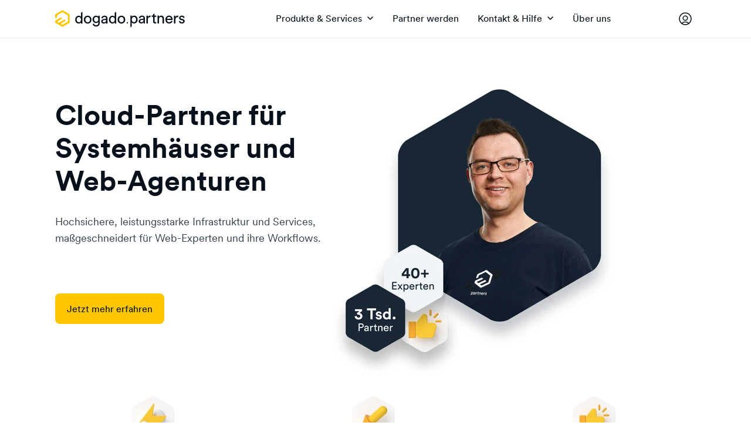

--- FILE ---
content_type: text/html; charset=UTF-8
request_url: https://www.dogado.partners/?utm_source=dogadode&utm_medium=switch&utm_campaign=blog-online-marketing-dein-erstes-webinar-8-schritte-wie-du-erfolgreich-wirst
body_size: 31528
content:

<!DOCTYPE html>
<html lang="de">
    <head>
                            <meta charset="utf-8" />
            <meta http-equiv="X-UA-Compatible" content="IE=edge" />
            <meta name="viewport" content="width=device-width, initial-scale=1" />
            <meta name="ahrefs-site-verification" content="x" />

            <link rel="preconnect" href="https://a.delivery.consentmanager.net/" crossorigin />
            <link rel="dns-prefetch" href="https://a.delivery.consentmanager.net/" />
            <link rel="preconnect" href="https://cdn.consentmanager.net/" crossorigin />
            <link rel="dns-prefetch" href="https://cdn.consentmanager.net/" />

            <link rel="icon" type="image/png" href="/build/website/dogado/img/webspaces/partners/favicon/favicon-96x96.ef5818a5.png" sizes="96x96" />
            <link rel="icon" type="image/svg+xml" href="/build/website/dogado/img/webspaces/partners/favicon/favicon.05b8a475.svg" />
            <link rel="shortcut icon" href="/img/webspaces/partners/favicon/favicon.ico" />
            <link rel="apple-touch-icon" sizes="180x180" href="/build/website/dogado/img/webspaces/partners/favicon/apple-touch-icon.d5010e91.png" />
            <link rel="manifest" href="/site.webmanifest" />

            <meta name="theme-color" content="#fec600" />

            
<title>Cloud-Partner für Systemhäuser und Web-Agenturen | dogado.partners</title><meta name="description" content="Hochsichere, leistungsstarke Infrastruktur und Services, maßgeschneidert für Experten und ihre Workflows."><meta name="robots" content="index,follow">                            <link rel="alternate" hreflang="x-default" href="https://www.dogado.partners/" />                                <link rel="alternate" hreflang="de-DE" href="https://www.dogado.partners/" /><link rel="canonical" href="https://www.dogado.partners/"><script type="application/ld+json">
    {
        "@context": "https://schema.org",
        "@type": "BreadcrumbList",
        "itemListElement": [
                    {
                "@type": "ListItem",
                "position": "1",
                "name": "Entdecken",
                "item": "https://www.dogado.partners/"
            }            ]
}
</script>

                            
    <style>
        :root{--table-border-color:var(--black-90);--table-thead-even-background:var(--gray);--table-color:var(--black-20);--pi:3.14159;--real-vh-static:100vh;--real-container-width:100vw;--font-weight-regular:400;--font-weight-book:500;--font-weight-medium:600;--font-weight-bold:700;--primary:#fec600;--primary-10:#fecc19;--primary-20:#fed133;--primary-30:#fed74d;--primary-40:#fedd66;--primary-50:#ffe280;--primary-60:#ffe899;--primary-70:#ffeeb3;--primary-80:#fff4cc;--primary-contrast:#08111b;--black:#08111b;--black-10:#192735;--black-20:#333f4c;--black-30:#4c5762;--black-40:#666f79;--black-50:#80878f;--black-60:#9aa0a6;--black-70:#b2b7bc;--black-80:#cccfd2;--black-85:#dadbdd;--black-90:#e5e7e9;--partner-blue:#192735;--partner-blue-10:#7a94b2;--gray:#f0f4f7;--danger:#df1f1f;--danger-80:#f9d2d2;--danger-90:#fce9e9;--success:#198139;--white:#fff;--universe-pro:#000;--universe-pro-10:#353535;--universe-pro-20:#4c4c4c;--universe-pro-30:#626262;--universe-pro-40:#797979;--universe-pro-50:#8f8f8f;--universe-pro-60:#a6a6a6;--universe-pro-70:#bcbcbc;--universe-pro-80:#d2d2d2;--universe-pro-85:#ddd;--universe-pro-90:#e9e9e9;--universe-pro-95:#f7f7f7;--gradient-universe-pro-10:linear-gradient(0deg,#353535,#35353580);--transparent:#0000;--transition-timing-function:cubic-bezier(0.25,0.1,0.25,0.99);--font-family:-apple-system,BlinkMacSystemFont,"Segoe UI",Roboto,"Helvetica Neue",Arial,"Noto Sans",sans-serif,"Apple Color Emoji","Segoe UI Emoji","Segoe UI Symbol","Noto Color Emoji";--container-padding:1.25rem}@media(min-width:36rem){:root{--container-padding:1.5rem}}@media(min-width:48rem){:root{--container-padding:1.5rem}}@media(min-width:62rem){:root{--container-padding:1.5rem}}@media(min-width:75rem){:root{--container-padding:1.5rem}}:root{--container-max-width:100%;--container-max-width-absolute:100%}@media(min-width:36rem){:root{--container-max-width:100%;--container-max-width-absolute:100%}}@media(min-width:48rem){:root{--container-max-width:45rem;--container-max-width-absolute:45rem}}@media(min-width:62rem){:root{--container-max-width:60rem;--container-max-width-absolute:60rem}}@media(min-width:75rem){:root{--container-max-width:71.25rem;--container-max-width-absolute:71.25rem}}:root{--breakpoint-min-width:0}@media(min-width:36rem){:root{--breakpoint-min-width:576}}@media(min-width:48rem){:root{--breakpoint-min-width:768}}@media(min-width:62rem){:root{--breakpoint-min-width:992}}@media(min-width:75rem){:root{--breakpoint-min-width:1200}}:root{--heading-1-font-size:2rem;--heading-1-font-weight:700;--heading-1-line-height:1.2;--heading-1-letter-spacing:normal;--heading-2-font-size:1.75rem;--heading-2-font-weight:600;--heading-2-line-height:1.3;--heading-2-letter-spacing:normal;--heading-3-font-size:1.5rem;--heading-3-font-weight:600;--heading-3-line-height:1.3;--heading-3-letter-spacing:normal;--heading-4-font-size:1.25rem;--heading-4-font-weight:700;--heading-4-line-height:1.3;--heading-4-letter-spacing:normal;--heading-5-font-size:1.25rem;--heading-5-font-weight:700;--heading-5-line-height:1.3;--heading-5-letter-spacing:normal;--heading-6-font-size:1.25rem;--heading-6-font-weight:700;--heading-6-line-height:1.3;--heading-6-letter-spacing:normal}@media(min-width:36rem){:root{--heading-1-font-size:2rem;--heading-1-font-weight:700;--heading-1-line-height:1.2;--heading-1-letter-spacing:normal;--heading-2-font-size:1.75rem;--heading-2-font-weight:600;--heading-2-line-height:1.3;--heading-2-letter-spacing:normal;--heading-3-font-size:1.5rem;--heading-3-font-weight:600;--heading-3-line-height:1.3;--heading-3-letter-spacing:normal;--heading-4-font-size:1.25rem;--heading-4-font-weight:700;--heading-4-line-height:1.3;--heading-4-letter-spacing:normal;--heading-5-font-size:1.25rem;--heading-5-font-weight:700;--heading-5-line-height:1.3;--heading-5-letter-spacing:normal;--heading-6-font-size:1.25rem;--heading-6-font-weight:700;--heading-6-line-height:1.3;--heading-6-letter-spacing:normal}}@media(min-width:48rem){:root{--heading-1-font-size:2.25rem;--heading-1-font-weight:700;--heading-1-line-height:1.2;--heading-1-letter-spacing:normal;--heading-2-font-size:2rem;--heading-2-font-weight:700;--heading-2-line-height:1.2;--heading-2-letter-spacing:normal;--heading-3-font-size:1.75rem;--heading-3-font-weight:600;--heading-3-line-height:1.3;--heading-3-letter-spacing:normal;--heading-4-font-size:1.5rem;--heading-4-font-weight:600;--heading-4-line-height:1.3;--heading-4-letter-spacing:normal;--heading-5-font-size:1.25rem;--heading-5-font-weight:700;--heading-5-line-height:1.3;--heading-5-letter-spacing:normal;--heading-6-font-size:1.25rem;--heading-6-font-weight:700;--heading-6-line-height:1.3;--heading-6-letter-spacing:normal}}@media(min-width:62rem){:root{--heading-1-font-size:3rem;--heading-1-font-weight:700;--heading-1-line-height:1.2;--heading-1-letter-spacing:normal;--heading-2-font-size:2.25rem;--heading-2-font-weight:700;--heading-2-line-height:1.2;--heading-2-letter-spacing:normal;--heading-3-font-size:2rem;--heading-3-font-weight:700;--heading-3-line-height:1.2;--heading-3-letter-spacing:normal;--heading-4-font-size:1.75rem;--heading-4-font-weight:600;--heading-4-line-height:1.3;--heading-4-letter-spacing:normal;--heading-5-font-size:1.5rem;--heading-5-font-weight:600;--heading-5-line-height:1.3;--heading-5-letter-spacing:normal;--heading-6-font-size:1.25rem;--heading-6-font-weight:700;--heading-6-line-height:1.3;--heading-6-letter-spacing:normal}}@media(min-width:75rem){:root{--heading-1-font-size:3rem;--heading-1-font-weight:700;--heading-1-line-height:1.2;--heading-1-letter-spacing:normal;--heading-2-font-size:2.25rem;--heading-2-font-weight:700;--heading-2-line-height:1.2;--heading-2-letter-spacing:normal;--heading-3-font-size:2rem;--heading-3-font-weight:700;--heading-3-line-height:1.2;--heading-3-letter-spacing:normal;--heading-4-font-size:1.75rem;--heading-4-font-weight:600;--heading-4-line-height:1.3;--heading-4-letter-spacing:normal;--heading-5-font-size:1.5rem;--heading-5-font-weight:600;--heading-5-line-height:1.3;--heading-5-letter-spacing:normal;--heading-6-font-size:1.25rem;--heading-6-font-weight:700;--heading-6-line-height:1.3;--heading-6-letter-spacing:normal}}:root{--heading-1-font-size-base:3rem;--heading-1-font-weight-base:700;--heading-1-line-height-base:1.2;--heading-1-letter-spacing-base:normal;--heading-2-font-size-base:2.25rem;--heading-2-font-weight-base:700;--heading-2-line-height-base:1.2;--heading-2-letter-spacing-base:normal;--heading-3-font-size-base:2rem;--heading-3-font-weight-base:700;--heading-3-line-height-base:1.2;--heading-3-letter-spacing-base:normal;--heading-4-font-size-base:1.75rem;--heading-4-font-weight-base:600;--heading-4-line-height-base:1.3;--heading-4-letter-spacing-base:normal;--heading-5-font-size-base:1.5rem;--heading-5-font-weight-base:600;--heading-5-line-height-base:1.3;--heading-5-letter-spacing-base:normal;--heading-6-font-size-base:1.25rem;--heading-6-font-weight-base:700;--heading-6-line-height-base:1.3;--heading-6-letter-spacing-base:normal}html{-webkit-text-size-adjust:100%;box-sizing:border-box;tab-size:4;word-break:normal}*,:after,:before{background-repeat:no-repeat;box-sizing:inherit}:after,:before{text-decoration:inherit;vertical-align:inherit}*{margin:0;padding:0}hr{color:inherit;height:0;overflow:visible}details,main{display:block}summary{display:list-item}small{font-size:80%}[hidden]{display:none}abbr[title]{border-bottom:none;text-decoration:underline;-webkit-text-decoration:underline dotted;text-decoration:underline dotted}a{background-color:initial}a:active,a:hover{outline-width:0}code,kbd,pre,samp{font-family:monospace,monospace}pre{font-size:1em}b,strong{font-weight:bolder}sub,sup{font-size:75%;line-height:0;position:relative;vertical-align:initial}sub{bottom:-.25em}sup{top:-.5em}table{border-color:inherit;text-indent:0}iframe{border-style:none}input{border-radius:0}[type=number]::-webkit-inner-spin-button,[type=number]::-webkit-outer-spin-button{height:auto}[type=search]{-webkit-appearance:textfield;outline-offset:-.125rem}[type=search]::-webkit-search-decoration{-webkit-appearance:none}textarea{overflow:auto;resize:vertical}button,input,optgroup,select,textarea{font:inherit}optgroup{font-weight:700}button{overflow:visible}button,select{text-transform:none}[role=button],[type=button],[type=reset],[type=submit],button{cursor:pointer}[type=button]::-moz-focus-inner,[type=reset]::-moz-focus-inner,[type=submit]::-moz-focus-inner,button::-moz-focus-inner{border-style:none;padding:0}[type=button]::-moz-focus-inner,[type=reset]::-moz-focus-inner,[type=submit]::-moz-focus-inner,button:-moz-focusring{outline:.0625rem dotted ButtonText}[type=reset],[type=submit],button,html [type=button]{-webkit-appearance:button}button,input,select,textarea{background-color:initial;border-style:none}a:focus,button:focus,input:focus,select:focus,textarea:focus{outline-width:0}select{-moz-appearance:none;-webkit-appearance:none}select::-ms-expand{display:none}select::-ms-value{color:currentColor}legend{border:0;color:inherit;display:table;max-width:100%;white-space:normal}::-webkit-file-upload-button{-webkit-appearance:button;color:inherit;font:inherit}[disabled]{cursor:default}img{border-style:none}progress{vertical-align:initial}[aria-busy=true]{cursor:progress}[aria-controls]{cursor:pointer}[aria-disabled=true]{cursor:default}[role=button],[type=button],[type=reset],[type=submit],button{color:inherit}a{color:var(--a-color,var(--black));-webkit-text-decoration:underline;text-decoration:underline;text-decoration-thickness:.125rem;text-underline-offset:.0625rem}a:focus,a:hover{text-decoration-color:var(--primary)}a:not(:focus-visible):not(.focus-visible),button:not(:focus-visible):not(.focus-visible),input:not(:focus-visible):not(.focus-visible),select:not(:focus-visible):not(.focus-visible),textarea:not(:focus-visible):not(.focus-visible){outline:none}body{background:var(--body-background-color,var(--white));color:var(--body-color,var(--black));font-family:var(--font-family);font-size:1rem;font-weight:400;line-height:1.4;-webkit-font-smoothing:antialiased!important;-moz-osx-font-smoothing:grayscale!important;overflow-x:hidden!important;width:100vw}hr{border:0;border-top:.0625rem solid var(--hr-border-color,var(--black-90))}.sr-only{height:.0625rem!important;margin:-.0625rem!important;overflow:hidden!important;padding:0!important;position:absolute;width:.0625rem!important;clip:rect(0,0,0,0)!important;border:0!important;clip-path:inset(50%);white-space:nowrap!important}ul{padding-left:2.5rem}[tabindex]:not([tabindex="-1"]):focus-visible,a[href]:focus-visible,button:not([disabled]):focus-visible,iframe:focus-visible,input:not([disabled]):focus-visible,select:not([disabled]):focus-visible,textarea:not([disabled]):focus-visible{outline:.125rem solid #007acc}canvas:where([width]),img:where([width]),video:where([width]){width:calc(var(--width)/16*1rem)}canvas:where([height]),img:where([height]),video:where([height]){height:calc(var(--height)/16*1rem)}canvas:where([width][height]):where([data-object-fit=fill]),img:where([width][height]):where([data-object-fit=fill]),video:where([width][height]):where([data-object-fit=fill]){object-fit:fill}canvas:where([width][height]):where([data-object-fit=contain]),img:where([width][height]):where([data-object-fit=contain]),video:where([width][height]):where([data-object-fit=contain]){object-fit:contain}canvas:where([width][height]):where([data-object-fit=cover]),img:where([width][height]):where([data-object-fit=cover]),video:where([width][height]):where([data-object-fit=cover]){object-fit:cover}.container{margin-left:auto;margin-right:auto;max-width:var(--container-max-width);padding-left:var(--container-padding);padding-right:var(--container-padding);width:100%}.full-width{left:50%;margin-left:-50vw;margin-right:-50vw;position:relative;right:50%;width:100vw}.row{--cols:12;--gutter:1.5rem}@media(min-width:36rem){.row{--gutter:1.5rem}}@media(min-width:48rem){.row{--gutter:1.5rem}}@media(min-width:62rem){.row{--gutter:2.25rem}}@media(min-width:75rem){.row{--gutter:2.25rem}}.row{--gutter-x:var(--gutter);--gutter-y:0rem;display:flex;flex-wrap:wrap;margin:calc(var(--gutter-y)/2*-1) calc(var(--gutter-x)/2*-1)}.row>.col,.row>[class*=col-]{padding:calc(var(--gutter-y)/2) calc(var(--gutter-x)/2);width:100%}.gutter-y{--gutter-y:var(--gutter)}.col{flex-basis:0;flex-grow:1;max-width:100%}.col-1{flex:0 0 calc(100%/var(--cols)*1);max-width:calc(100%/var(--cols)*1)}.col-2{flex:0 0 calc(100%/var(--cols)*2);max-width:calc(100%/var(--cols)*2)}.col-3{flex:0 0 calc(100%/var(--cols)*3);max-width:calc(100%/var(--cols)*3)}.col-4{flex:0 0 calc(100%/var(--cols)*4);max-width:calc(100%/var(--cols)*4)}.col-5{flex:0 0 calc(100%/var(--cols)*5);max-width:calc(100%/var(--cols)*5)}.col-6{flex:0 0 calc(100%/var(--cols)*6);max-width:calc(100%/var(--cols)*6)}.col-7{flex:0 0 calc(100%/var(--cols)*7);max-width:calc(100%/var(--cols)*7)}.col-8{flex:0 0 calc(100%/var(--cols)*8);max-width:calc(100%/var(--cols)*8)}.col-9{flex:0 0 calc(100%/var(--cols)*9);max-width:calc(100%/var(--cols)*9)}.col-10{flex:0 0 calc(100%/var(--cols)*10);max-width:calc(100%/var(--cols)*10)}.col-11{flex:0 0 calc(100%/var(--cols)*11);max-width:calc(100%/var(--cols)*11)}.col-12{flex:0 0 calc(100%/var(--cols)*12);max-width:calc(100%/var(--cols)*12)}@media(min-width:36rem){.col-sm-1{flex:0 0 calc(100%/var(--cols)*1);max-width:calc(100%/var(--cols)*1)}.col-sm-2{flex:0 0 calc(100%/var(--cols)*2);max-width:calc(100%/var(--cols)*2)}.col-sm-3{flex:0 0 calc(100%/var(--cols)*3);max-width:calc(100%/var(--cols)*3)}.col-sm-4{flex:0 0 calc(100%/var(--cols)*4);max-width:calc(100%/var(--cols)*4)}.col-sm-5{flex:0 0 calc(100%/var(--cols)*5);max-width:calc(100%/var(--cols)*5)}.col-sm-6{flex:0 0 calc(100%/var(--cols)*6);max-width:calc(100%/var(--cols)*6)}.col-sm-7{flex:0 0 calc(100%/var(--cols)*7);max-width:calc(100%/var(--cols)*7)}.col-sm-8{flex:0 0 calc(100%/var(--cols)*8);max-width:calc(100%/var(--cols)*8)}.col-sm-9{flex:0 0 calc(100%/var(--cols)*9);max-width:calc(100%/var(--cols)*9)}.col-sm-10{flex:0 0 calc(100%/var(--cols)*10);max-width:calc(100%/var(--cols)*10)}.col-sm-11{flex:0 0 calc(100%/var(--cols)*11);max-width:calc(100%/var(--cols)*11)}.col-sm-12{flex:0 0 calc(100%/var(--cols)*12);max-width:calc(100%/var(--cols)*12)}}@media(min-width:48rem){.col-md-1{flex:0 0 calc(100%/var(--cols)*1);max-width:calc(100%/var(--cols)*1)}.col-md-2{flex:0 0 calc(100%/var(--cols)*2);max-width:calc(100%/var(--cols)*2)}.col-md-3{flex:0 0 calc(100%/var(--cols)*3);max-width:calc(100%/var(--cols)*3)}.col-md-4{flex:0 0 calc(100%/var(--cols)*4);max-width:calc(100%/var(--cols)*4)}.col-md-5{flex:0 0 calc(100%/var(--cols)*5);max-width:calc(100%/var(--cols)*5)}.col-md-6{flex:0 0 calc(100%/var(--cols)*6);max-width:calc(100%/var(--cols)*6)}.col-md-7{flex:0 0 calc(100%/var(--cols)*7);max-width:calc(100%/var(--cols)*7)}.col-md-8{flex:0 0 calc(100%/var(--cols)*8);max-width:calc(100%/var(--cols)*8)}.col-md-9{flex:0 0 calc(100%/var(--cols)*9);max-width:calc(100%/var(--cols)*9)}.col-md-10{flex:0 0 calc(100%/var(--cols)*10);max-width:calc(100%/var(--cols)*10)}.col-md-11{flex:0 0 calc(100%/var(--cols)*11);max-width:calc(100%/var(--cols)*11)}.col-md-12{flex:0 0 calc(100%/var(--cols)*12);max-width:calc(100%/var(--cols)*12)}}@media(min-width:62rem){.col-lg-1{flex:0 0 calc(100%/var(--cols)*1);max-width:calc(100%/var(--cols)*1)}.col-lg-2{flex:0 0 calc(100%/var(--cols)*2);max-width:calc(100%/var(--cols)*2)}.col-lg-3{flex:0 0 calc(100%/var(--cols)*3);max-width:calc(100%/var(--cols)*3)}.col-lg-4{flex:0 0 calc(100%/var(--cols)*4);max-width:calc(100%/var(--cols)*4)}.col-lg-5{flex:0 0 calc(100%/var(--cols)*5);max-width:calc(100%/var(--cols)*5)}.col-lg-6{flex:0 0 calc(100%/var(--cols)*6);max-width:calc(100%/var(--cols)*6)}.col-lg-7{flex:0 0 calc(100%/var(--cols)*7);max-width:calc(100%/var(--cols)*7)}.col-lg-8{flex:0 0 calc(100%/var(--cols)*8);max-width:calc(100%/var(--cols)*8)}.col-lg-9{flex:0 0 calc(100%/var(--cols)*9);max-width:calc(100%/var(--cols)*9)}.col-lg-10{flex:0 0 calc(100%/var(--cols)*10);max-width:calc(100%/var(--cols)*10)}.col-lg-11{flex:0 0 calc(100%/var(--cols)*11);max-width:calc(100%/var(--cols)*11)}.col-lg-12{flex:0 0 calc(100%/var(--cols)*12);max-width:calc(100%/var(--cols)*12)}}@media(min-width:75rem){.col-xl-1{flex:0 0 calc(100%/var(--cols)*1);max-width:calc(100%/var(--cols)*1)}.col-xl-2{flex:0 0 calc(100%/var(--cols)*2);max-width:calc(100%/var(--cols)*2)}.col-xl-3{flex:0 0 calc(100%/var(--cols)*3);max-width:calc(100%/var(--cols)*3)}.col-xl-4{flex:0 0 calc(100%/var(--cols)*4);max-width:calc(100%/var(--cols)*4)}.col-xl-5{flex:0 0 calc(100%/var(--cols)*5);max-width:calc(100%/var(--cols)*5)}.col-xl-6{flex:0 0 calc(100%/var(--cols)*6);max-width:calc(100%/var(--cols)*6)}.col-xl-7{flex:0 0 calc(100%/var(--cols)*7);max-width:calc(100%/var(--cols)*7)}.col-xl-8{flex:0 0 calc(100%/var(--cols)*8);max-width:calc(100%/var(--cols)*8)}.col-xl-9{flex:0 0 calc(100%/var(--cols)*9);max-width:calc(100%/var(--cols)*9)}.col-xl-10{flex:0 0 calc(100%/var(--cols)*10);max-width:calc(100%/var(--cols)*10)}.col-xl-11{flex:0 0 calc(100%/var(--cols)*11);max-width:calc(100%/var(--cols)*11)}.col-xl-12{flex:0 0 calc(100%/var(--cols)*12);max-width:calc(100%/var(--cols)*12)}}.offset-0{margin-left:0}.offset-1{margin-left:calc(100%/var(--cols)*1)}.offset-2{margin-left:calc(100%/var(--cols)*2)}.offset-3{margin-left:calc(100%/var(--cols)*3)}.offset-4{margin-left:calc(100%/var(--cols)*4)}.offset-5{margin-left:calc(100%/var(--cols)*5)}.offset-6{margin-left:calc(100%/var(--cols)*6)}@media(min-width:36rem){.offset-sm-0{margin-left:0}.offset-sm-1{margin-left:calc(100%/var(--cols)*1)}.offset-sm-2{margin-left:calc(100%/var(--cols)*2)}.offset-sm-3{margin-left:calc(100%/var(--cols)*3)}.offset-sm-4{margin-left:calc(100%/var(--cols)*4)}.offset-sm-5{margin-left:calc(100%/var(--cols)*5)}.offset-sm-6{margin-left:calc(100%/var(--cols)*6)}}@media(min-width:48rem){.offset-md-0{margin-left:0}.offset-md-1{margin-left:calc(100%/var(--cols)*1)}.offset-md-2{margin-left:calc(100%/var(--cols)*2)}.offset-md-3{margin-left:calc(100%/var(--cols)*3)}.offset-md-4{margin-left:calc(100%/var(--cols)*4)}.offset-md-5{margin-left:calc(100%/var(--cols)*5)}.offset-md-6{margin-left:calc(100%/var(--cols)*6)}}@media(min-width:62rem){.offset-lg-0{margin-left:0}.offset-lg-1{margin-left:calc(100%/var(--cols)*1)}.offset-lg-2{margin-left:calc(100%/var(--cols)*2)}.offset-lg-3{margin-left:calc(100%/var(--cols)*3)}.offset-lg-4{margin-left:calc(100%/var(--cols)*4)}.offset-lg-5{margin-left:calc(100%/var(--cols)*5)}.offset-lg-6{margin-left:calc(100%/var(--cols)*6)}}@media(min-width:75rem){.offset-xl-0{margin-left:0}.offset-xl-1{margin-left:calc(100%/var(--cols)*1)}.offset-xl-2{margin-left:calc(100%/var(--cols)*2)}.offset-xl-3{margin-left:calc(100%/var(--cols)*3)}.offset-xl-4{margin-left:calc(100%/var(--cols)*4)}.offset-xl-5{margin-left:calc(100%/var(--cols)*5)}.offset-xl-6{margin-left:calc(100%/var(--cols)*6)}}.img-responsive{height:auto!important;max-width:100%!important}.img-full{display:block;height:auto;max-width:100%;width:100%}.preload *{transition:none!important}.stretched-link:after{background-color:#0000;bottom:0;content:"";left:0;pointer-events:auto;position:absolute;right:0;top:0;z-index:1}h1 u,h2 u,h3 u,h4 u,h5 u,h6 u{position:relative;-webkit-text-decoration:none;text-decoration:none;-webkit-text-decoration:none!important;text-decoration:none!important;white-space:nowrap;z-index:1}h1 u:after,h2 u:after,h3 u:after,h4 u:after,h5 u:after,h6 u:after{background-color:var(--primary);bottom:-.6875rem;content:"";height:1.375rem;left:-.5rem;-webkit-mask-image:url(/build/website/dogado/img/hand-drawn-underline.108c5c25.svg);mask-image:url(/build/website/dogado/img/hand-drawn-underline.108c5c25.svg);-webkit-mask-size:100% 100%;mask-size:100% 100%;position:absolute;right:-.625rem;z-index:-1}@media(min-width:48rem){h1 u:after,h2 u:after,h3 u:after,h4 u:after,h5 u:after,h6 u:after{bottom:-.5rem;display:block;left:.0625rem;right:.0625rem}}h1,h2,h3,h4,h5,h6{-webkit-hyphens:auto;hyphens:auto;-webkit-hyphenate-limit-before:5;-webkit-hyphenate-limit-after:5;hyphenate-limit-chars:15 5 5}.heading-1,h1{font-size:var(--heading-1-font-size);font-weight:var(--heading-1-font-weight);letter-spacing:var(--heading-1-letter-spacing,normal);line-height:var(--heading-1-line-height)}.heading-1,.heading-2,h1,h2{color:var(--heading-color,var(--black));font-family:var(--font-family-heading,var(--font-family)),sans-serif}.heading-2,h2{font-size:var(--heading-2-font-size);font-weight:var(--heading-2-font-weight);letter-spacing:var(--heading-2-letter-spacing,normal);line-height:var(--heading-2-line-height)}.heading-3,h3{font-size:var(--heading-3-font-size);font-weight:var(--heading-3-font-weight);letter-spacing:var(--heading-3-letter-spacing,normal);line-height:var(--heading-3-line-height)}.heading-3,.heading-4,h3,h4{color:var(--heading-color,var(--black));font-family:var(--font-family-heading,var(--font-family)),sans-serif}.heading-4,h4{font-size:var(--heading-4-font-size);font-weight:var(--heading-4-font-weight);letter-spacing:var(--heading-4-letter-spacing,normal);line-height:var(--heading-4-line-height)}.heading-5,h5{font-size:var(--heading-5-font-size);font-weight:var(--heading-5-font-weight);letter-spacing:var(--heading-5-letter-spacing,normal);line-height:var(--heading-5-line-height)}.heading-5,.heading-6,h5,h6{color:var(--heading-color,var(--black));font-family:var(--font-family-heading,var(--font-family)),sans-serif}.heading-6,h6{font-size:var(--heading-6-font-size);font-weight:var(--heading-6-font-weight);letter-spacing:var(--heading-6-letter-spacing,normal);line-height:var(--heading-6-line-height)}.article>*{margin-bottom:1.25em}.article>:first-child{margin-top:0!important}.article>:last-child{margin-bottom:0!important}.article>h1,.article>h2,.article>h3,.article>h4{margin-bottom:2.5rem;margin-top:5rem}.article>h5,.article>h6{margin-bottom:1rem;margin-top:2.5rem}.article>ol,.article>ul{padding-left:1rem}.article>ol>li+li,.article>ul>li+li{margin-top:.25em}.article>*>a,.article>a{color:var(--black);font-weight:500;-webkit-text-decoration:none;text-decoration:none}.article>*>a:focus,.article>*>a:hover,.article>a:focus,.article>a:hover{-webkit-text-decoration:underline;text-decoration:underline}.avatar{align-items:center;display:inline-flex}.avatar-background-primary{background-color:var(--primary)}.avatar-background-white{background-color:var(--white)}.avatar-background-gray{background-color:var(--gray)}.avatar-image{border-radius:50%;display:flex;overflow:hidden}.avatar-image img{-webkit-mask-image:url(/build/website/dogado/img/components/avatar/avatar-mask-first.af49df70.svg);mask-image:url(/build/website/dogado/img/components/avatar/avatar-mask-first.af49df70.svg)}.avatar-image:not(:first-child) img{-webkit-mask-image:url(/build/website/dogado/img/components/avatar/avatar-mask-second.8ad82e73.svg);mask-image:url(/build/website/dogado/img/components/avatar/avatar-mask-second.8ad82e73.svg)}.avatar-image-20:not(:first-child){margin-left:-.25rem}.avatar-image-20 img{height:1.25rem;-webkit-mask-size:1.25rem;mask-size:1.25rem;width:1.25rem}.avatar-image-28:not(:first-child){margin-left:-.5rem}.avatar-image-28 img{height:1.75rem;-webkit-mask-size:1.75rem;mask-size:1.75rem;width:1.75rem}.avatar-image-32:not(:first-child){margin-left:-.5625rem}.avatar-image-32 img{height:2rem;-webkit-mask-size:2rem;mask-size:2rem;width:2rem}.avatar-image-36:not(:first-child){margin-left:-.6875rem}.avatar-image-36 img{height:2.25rem;-webkit-mask-size:2.25rem;mask-size:2.25rem;width:2.25rem}.avatar-image-38:not(:first-child){margin-left:-.75rem}.avatar-image-38 img{height:2.375rem;-webkit-mask-size:2.375rem;mask-size:2.375rem;width:2.375rem}.avatar-image-40:not(:first-child){margin-left:-.75rem}.avatar-image-40 img{height:2.5rem;-webkit-mask-size:2.5rem;mask-size:2.5rem;width:2.5rem}.avatar-image-44:not(:first-child){margin-left:-.875rem}.avatar-image-44 img{height:2.75rem;-webkit-mask-size:2.75rem;mask-size:2.75rem;width:2.75rem}.avatar-image-48:not(:first-child){margin-left:-1rem}.avatar-image-48 img{height:3rem;-webkit-mask-size:3rem;mask-size:3rem;width:3rem}.avatar-image-50:not(:first-child){margin-left:-1rem}.avatar-image-50 img{height:3.125rem;-webkit-mask-size:3.125rem;mask-size:3.125rem;width:3.125rem}.avatar-image-52:not(:first-child){margin-left:-1.0625rem}.avatar-image-52 img{height:3.25rem;-webkit-mask-size:3.25rem;mask-size:3.25rem;width:3.25rem}.avatar-image-56:not(:first-child){margin-left:-1.1875rem}.avatar-image-56 img{height:3.5rem;-webkit-mask-size:3.5rem;mask-size:3.5rem;width:3.5rem}.avatar-image-60:not(:first-child){margin-left:-1.25rem}.avatar-image-60 img{height:3.75rem;-webkit-mask-size:3.75rem;mask-size:3.75rem;width:3.75rem}.avatar-image-68:not(:first-child){margin-left:-1.5rem}.avatar-image-68 img{height:4.25rem;-webkit-mask-size:4.25rem;mask-size:4.25rem;width:4.25rem}.avatar-image-80:not(:first-child){margin-left:-1.75rem}.avatar-image-80 img{height:5rem;-webkit-mask-size:5rem;mask-size:5rem;width:5rem}.avatar-image-90:not(:first-child){margin-left:-2rem}.avatar-image-90 img{height:5.625rem;-webkit-mask-size:5.625rem;mask-size:5.625rem;width:5.625rem}.avatar-image-200:not(:first-child){margin-left:-4.75rem}.avatar-image-200 img{height:12.5rem;-webkit-mask-size:12.5rem;mask-size:12.5rem;width:12.5rem}.avatar-image-300:not(:first-child){margin-left:-7.25rem}.avatar-image-300 img{height:18.75rem;-webkit-mask-size:18.75rem;mask-size:18.75rem;width:18.75rem}.avatar-image-434:not(:first-child){margin-left:-10.625rem}.avatar-image-434 img{height:27.125rem;-webkit-mask-size:27.125rem;mask-size:27.125rem;width:27.125rem}.accordion-collapse{height:0;overflow:hidden;transition:height .15s var(--transition-timing-function);will-change:height}.btn{--btn-padding:1rem 1.25rem;--btn-border-radius:0.5rem;align-items:center;border-radius:var(--btn-border-radius);cursor:pointer;display:inline-flex;font-weight:var(--font-weight-book);justify-content:center;line-height:1.25rem;padding:var(--btn-padding);transition-duration:.15s;transition-property:background-color,transform;transition-timing-function:var(--transition-timing-function)}.btn,.btn:hover{-webkit-text-decoration:none;text-decoration:none}.btn:active,.btn:focus{transform:scale3d(.96)}.btn>svg[width="12"]:first-child{margin-right:.5rem}.btn>svg[width="12"]:last-child{margin-left:.5rem}.btn>svg[width="20"]:first-child{margin-right:.75rem}.btn>svg[width="20"]:last-child{margin-left:.75rem}.btn-link{--btn-padding:0;--btn-border-radius:0;background:none;color:var(--body-color);font-weight:var(--font-weight-regular)}.btn-link>span{position:relative}.btn-link>span:before{background:var(--primary);bottom:-.125rem;content:"";height:.125rem;left:0;position:absolute;transition:all .14s ease;width:0}.btn-link>span>svg[width="12"]:first-child{margin-right:.25rem}.btn-link>span>svg[width="12"]:last-child{margin-left:.25rem}.btn-link:active,.btn-link:focus,.btn-link:hover{color:var(--body-color);transform:none}.btn-link:active>span:before,.btn-link:focus>span:before,.btn-link:hover>span:before{width:100%}.btn-sm{--btn-padding:0.75rem 1rem}.btn-sm>svg[width="12"]:first-child{margin-right:.625rem}.btn-sm>svg[width="12"]:last-child{margin-left:.625rem}.btn-lg{--btn-padding:1.375rem 1.25rem}.btn-block{display:flex;width:100%}.btn-center,.btn-left{margin-right:auto}.btn-center,.btn-right{margin-left:auto}.btn-primary{background:var(--primary);color:var(--black)}.btn-primary:focus,.btn-primary:hover{background:var(--primary-30);color:var(--black)}.btn-secondary{background:var(--gray);color:var(--black)}.btn-secondary:focus,.btn-secondary:hover{background:var(--primary);color:var(--black)}.btn-dark{background:var(--black);color:var(--white)}.btn-dark:focus,.btn-dark:hover{background:var(--black-20);color:var(--white)}.btn-transparent{background:#0000;color:var(--black)}.btn-transparent:focus,.btn-transparent:hover{background:var(--gray);color:var(--black)}.btn-danger{background:var(--danger);color:var(--white)}.btn-danger:focus,.btn-danger:hover{background:#c41b1b;color:var(--white)}.btn-white,.btn-white:focus,.btn-white:hover{background:var(--white);color:var(--black)}.popover{left:0;max-width:max-content;opacity:0;padding:0 .625rem;position:absolute;top:0;transition:opacity .15s var(--transition-timing-function);width:25.75rem;z-index:100}@media(min-width:36rem){.popover{padding:0}}.popover ul{list-style-type:none;padding-left:0}.popover ul li{line-height:1.5rem;margin-bottom:1rem;padding-left:1.875rem;position:relative}.popover ul li:before{background-color:var(--primary);background-image:url(/build/website/dogado/packages/hexo-icons/dist/minimal/12/check.33ff7082.svg);background-position:50%;border-radius:.6875rem;content:"";height:1.375rem;left:0;position:absolute;top:0;width:1.375rem}.popover ul li:last-child{margin-bottom:0}.popover p+ul,.popover ul+p{padding-top:.5rem}.popover-title{color:var(--white);font-size:1rem;font-weight:500;line-height:1}.popover-body{background:var(--white);border-radius:1rem;box-shadow:0 0 3.125rem #0000001f;color:var(--black-20);font-size:1rem;line-height:1.6;padding:1.75rem;transform:scale(.95);transition:transform .15s var(--transition-timing-function)}.popover.show{opacity:1}.popover-close{align-items:center;background:var(--gray);border-radius:50%;color:var(--black);display:flex;height:2rem;justify-content:center;margin:-.75rem -.75rem 0 0;transition:.14s background var(--transition-timing-function);width:2rem}.popover-close:focus,.popover-close:hover{background:var(--black-90)}.popover-top-bar{display:flex;font-size:.875rem;justify-content:space-between;margin-bottom:0;padding-bottom:1.25rem}.popover-top-bar-advisor{align-items:center;display:flex}.popover-top-bar-advisor-wrapper{display:flex;flex-direction:column;margin-left:.75rem}.popover-top-bar-advisor-name{color:var(--black);font-weight:var(--font-weight-bold);line-height:1}.popover-top-bar-advisor-title{color:var(--black);line-height:1;margin-top:.25rem}.popover.show .popover-body{transform:scale(1)}.popover-arrow{position:absolute;width:max-content;z-index:-1}.popover-arrow:after{background:url("data:image/svg+xml;charset=utf-8,%3Csvg xmlns='http://www.w3.org/2000/svg' width='14' height='6'%3E%3Cpath fill='%23fff' fill-rule='evenodd' d='M8.744 1.246 14 5v1H0V5l5.256-3.754a3 3 0 0 1 3.488 0'/%3E%3C/svg%3E") 50% no-repeat;content:"";display:block;height:.875rem;width:.875rem}.popover[data-placement=top] .popover-arrow:after{transform:rotate(180deg)}.popover[data-placement=right] .popover-arrow:after{transform:rotate(270deg)}.popover[data-placement=bottom] .popover-arrow:after{transform:rotate(0deg)}.popover[data-placement=left] .popover-arrow:after{transform:rotate(90deg)}.popover[data-placement=top] .popover-body{transform-origin:bottom}.popover[data-placement=right] .popover-body{transform-origin:left}.popover[data-placement=bottom] .popover-body{transform-origin:top}.popover[data-placement=left] .popover-body{transform-origin:right}.popover[data-placement=top] .popover-arrow{bottom:-.5625rem}.popover[data-placement=right] .popover-arrow{left:-.5625rem}.popover[data-placement=bottom] .popover-arrow{top:-.5625rem}.popover[data-placement=left] .popover-arrow{right:-.5625rem}.tab-pane{display:none}.tab-pane.active{display:block}.tooltip{left:0;max-width:15.75rem;opacity:0;position:absolute;top:0;transition:opacity .15s var(--transition-timing-function);width:max-content;z-index:100}.tooltip-title{color:#fff;font-size:1rem;font-weight:500;line-height:1}.tooltip-body{background:var(--black);border-radius:.25rem;box-shadow:0 .5rem .625rem 0 #0000001a;color:#fff;font-size:.875rem;font-weight:500;line-height:1em;padding:.625rem .75rem;transform:scale(.95);transition:transform .15s var(--transition-timing-function)}.tooltip-body>:not(:last-child){margin-bottom:.75rem}.tooltip.show{opacity:1}.tooltip.show .tooltip-body{transform:scale(1)}.tooltip-arrow{position:absolute;width:max-content;z-index:-1}.tooltip-arrow:after{background:url([data-uri]) 50% no-repeat;content:"";display:block;height:.875rem;width:.875rem}.tooltip[data-placement=top] .tooltip-arrow:after{transform:rotate(180deg)}.tooltip[data-placement=right] .tooltip-arrow:after{transform:rotate(270deg)}.tooltip[data-placement=bottom] .tooltip-arrow:after{transform:rotate(0deg)}.tooltip[data-placement=left] .tooltip-arrow:after{transform:rotate(90deg)}.tooltip[data-placement=top] .tooltip-body{transform-origin:bottom}.tooltip[data-placement=right] .tooltip-body{transform-origin:left}.tooltip[data-placement=bottom] .tooltip-body{transform-origin:top}.tooltip[data-placement=left] .tooltip-body{transform-origin:right}.tooltip[data-placement=top] .tooltip-arrow{bottom:-.5625rem}.tooltip[data-placement=right] .tooltip-arrow{left:-.5625rem}.tooltip[data-placement=bottom] .tooltip-arrow{top:-.5625rem}.tooltip[data-placement=left] .tooltip-arrow{right:-.5625rem}.scroll-horizontally-start{--container-body-offset:calc((100vw - var(--real-container-width))/2 + var(--container-padding));display:flex;margin:0 calc(var(--container-body-offset)*-1);overflow-x:auto;overflow-y:hidden}.scroll-horizontally-start>.scroll-horizontally-content{flex-grow:1}.scroll-horizontally-start>.scroll-horizontally-content>.row{flex-wrap:nowrap}.scroll-horizontally-start>.scroll-horizontally-content>.row:after{content:"";flex-shrink:0;width:calc(var(--container-body-offset) - var(--gutter-x)/2)}.scroll-horizontally-start:after,.scroll-horizontally-start:before{content:"";flex-shrink:0;width:var(--container-body-offset)}@media(min-width:48rem){.scroll-horizontally-md-end{margin:initial;overflow:initial}.scroll-horizontally-md-end>.scroll-horizontally-content>.row{flex-wrap:wrap}.scroll-horizontally-md-end:after,.scroll-horizontally-md-end:before,.scroll-horizontally-md-end>.scroll-horizontally-content>.row:after{content:normal}}@media(min-width:62rem){.scroll-horizontally-lg-end{margin:initial;overflow:initial}.scroll-horizontally-lg-end>.scroll-horizontally-content>.row{flex-wrap:wrap}.scroll-horizontally-lg-end:after,.scroll-horizontally-lg-end:before,.scroll-horizontally-lg-end>.scroll-horizontally-content>.row:after{content:normal}}@media(min-width:75rem){.scroll-horizontally-xl-end{margin:initial;overflow:initial}.scroll-horizontally-xl-end>.scroll-horizontally-content>.row{flex-wrap:wrap}.scroll-horizontally-xl-end:after,.scroll-horizontally-xl-end:before,.scroll-horizontally-xl-end>.scroll-horizontally-content>.row:after{content:normal}}.icon{height:calc(var(--icon-height)*.0625rem)}.icon[width]{width:calc(var(--icon-width)*.0625rem)}.icon-hexo,.icon-simple-icons{fill:currentColor}.icon-dach,.icon-feather{fill:none;stroke:currentColor;stroke-width:calc(24/var(--icon-height)*.09375rem)}.icon-feather{stroke-linecap:round;stroke-linejoin:round}.medium-zoom-overlay{z-index:10000001}.medium-zoom-overlay+.medium-zoom-image{z-index:10000002}.medium-zoom-overlay+.medium-zoom-image+.medium-zoom-image{z-index:10000003}.medium-zoom--opened .medium-zoom-overlay{-webkit-backdrop-filter:var(-medium-zoom-overlay-backdrop-filter,none);backdrop-filter:var(-medium-zoom-overlay-backdrop-filter,none);background:var(--medium-zoom-overlay-background,#102133e6)!important}.medium-zoom-image{border-radius:.75rem;overflow:hidden}div[data-component][id]{scroll-margin-top:var(--tch-sticky)}div[data-component-background]:only-child{min-height:100%}div[data-component-background]:only-child:not(.full-width){border-radius:1.25rem}@font-face{font-display:swap;font-family:Circular;font-style:normal;font-weight:700;src:url(/build/website/dogado/fonts/circular/circular-bold.74b22d59.woff2) format("woff2"),url(/build/website/dogado/fonts/circular/circular-bold.5c5f11b3.woff) format("woff")}@font-face{font-display:swap;font-family:Circular;font-style:italic;font-weight:700;src:url(/build/website/dogado/fonts/circular/circular-bolditalic.15093d6d.woff2) format("woff2"),url(/build/website/dogado/fonts/circular/circular-bolditalic.dfcc96cc.woff) format("woff")}@font-face{font-display:swap;font-family:Circular;font-style:normal;font-weight:600;src:url(/build/website/dogado/fonts/circular/circular-medium.12140c80.woff2) format("woff2"),url(/build/website/dogado/fonts/circular/circular-medium.a7a0d51e.woff) format("woff")}@font-face{font-display:swap;font-family:Circular;font-style:italic;font-weight:600;src:url(/build/website/dogado/fonts/circular/circular-mediumitalic.7784337c.woff2) format("woff2"),url(/build/website/dogado/fonts/circular/circular-mediumitalic.f44ba5c7.woff) format("woff")}@font-face{font-display:swap;font-family:Circular;font-style:normal;font-weight:500;src:url(/build/website/dogado/fonts/circular/circular-book.c16eff42.woff2) format("woff2"),url(/build/website/dogado/fonts/circular/circular-book.0ae69f00.woff) format("woff")}@font-face{font-display:swap;font-family:Circular;font-style:italic;font-weight:500;src:url(/build/website/dogado/fonts/circular/circular-bookitalic.15093d6d.woff2) format("woff2"),url(/build/website/dogado/fonts/circular/circular-bookitalic.dfcc96cc.woff) format("woff")}@font-face{font-display:swap;font-family:Circular;font-style:normal;font-weight:400;src:url(/build/website/dogado/fonts/circular/circular-regular.1c55adf7.woff2) format("woff2"),url(/build/website/dogado/fonts/circular/circular-regular.1ba2d32c.woff) format("woff")}@font-face{font-display:swap;font-family:Circular;font-style:italic;font-weight:400;src:url(/build/website/dogado/fonts/circular/circular-regularitalic.5bca5cf2.woff2) format("woff2"),url(/build/website/dogado/fonts/circular/circular-regularitalic.fa35a2b4.woff) format("woff")}:root{--font-family:Circular,Verdana,Arial,sans-serif}
.page-content-body-without-teaser{padding-top:1.25rem}@media(min-width:48rem){.page-content-body-without-teaser{padding-top:3.75rem}}
.base-notifications{display:none;position:relative}.base-notifications-light{color:var(--black,#000)}.base-notifications-dark{color:var(--white,#fff)}.base-notifications-show{display:block}.base-notifications-body{align-items:center;display:flex;gap:1rem;justify-content:space-between}.base-notifications-description{font-size:.875rem;line-height:1.3125rem;padding:.5rem 0}.base-notifications-description a{color:inherit}.base-notifications-description a:only-of-type:after{background-color:#0000;bottom:0;content:"";left:0;pointer-events:auto;position:absolute;right:0;top:0;z-index:1}.base-notifications-close{align-items:center;display:flex;justify-content:center;margin-right:-1rem;padding:.5rem 1rem;transition:opacity .15s var(--transition-timing-function);z-index:2}.base-notifications-close:hover{opacity:.6}
.app-header{position:sticky;top:0;z-index:102}@media(min-width:75rem){.app-header{top:calc(var(--app-header-top-height)*-1)}}.app-header-top{background:var(--gray);display:none;position:relative;z-index:103}@media(min-width:75rem){.app-header-top{display:flex}}.app-header-top-list{align-items:center;display:flex;justify-content:flex-end;list-style-type:none;min-height:var(--app-header-top-height);-webkit-user-select:none;user-select:none}.app-header-top-list-item{margin-left:.875rem}.app-header-top-list-item-link{color:var(--black-30);font-size:.875rem;-webkit-text-decoration:none;text-decoration:none;transition:.14s color var(--transition-timing-function)}.app-header-top-list-item-link:hover{color:var(--black)}.app-header-main{background:var(--white);position:relative;z-index:103}.app-header-main-body{border-bottom:.0625rem solid var(--black-90)}.app-header-main-buttons{align-items:center;display:flex;justify-content:flex-end}.app-header-main-buttons-close,.app-header-main-buttons-show{display:none;padding:.375rem;width:2.25rem}.app-header-main-buttons-show{display:flex}@media(min-width:75rem){.app-header-main-buttons-show{display:none}}.app-header-main-buttons .tooltip{z-index:104}.app-header-main-content{align-items:center;display:flex;justify-content:space-between;min-height:4rem}.app-header-main-logo a{display:flex}.app-header-main-list{display:none;justify-content:center;list-style-type:none}@media(min-width:75rem){.app-header-main-list{display:flex}}.app-header-main-list-item{align-items:center;border-radius:.25rem;cursor:pointer;display:flex;margin:0 .5rem 0 0;padding:.375rem 0 .5rem .75rem;transition:.2s background var(--transition-timing-function)}.app-header-main-list-item a{padding-right:.75rem;-webkit-text-decoration:none;text-decoration:none}.app-header-main-list-item:focus-visible,.app-header-main-list-item:focus-within,.app-header-main-list-item:hover{background:var(--gray)}.app-header-main-list-item:last-of-type{margin:0}.app-header-main-list-item-text{font-weight:var(--font-weight-book);-webkit-text-decoration:none;text-decoration:none;-webkit-user-select:none;user-select:none}.app-header-main-list-item .icon{margin:0 .75rem 0 .5rem;transition:.2s transform var(--transition-timing-function)}.app-header-main-mobile{background:var(--white);display:none;left:0;max-height:calc(100vh - 4rem);overflow:auto;padding:2.5rem 0;position:absolute;right:0;z-index:102}.app-header-main-mobile-headline{color:var(--black-60);font-size:.875rem;font-weight:var(--font-weight-book);line-height:1.25rem}.app-header-main-mobile-list{list-style-type:none;margin-bottom:3.125rem;padding:0}.app-header-main-mobile-list-item{align-items:center;border-bottom:.0625rem solid var(--black-90);cursor:pointer;display:flex;font-size:1.25rem;justify-content:space-between;line-height:normal;padding:1.25rem 0}.app-header-main-mobile-list-item-text{-webkit-text-decoration:none;text-decoration:none}.app-header-main-mobile-list-item:last-of-type{border-bottom:none}.app-header-main-mobile-list-item-link{align-items:center;display:flex;justify-content:space-between;-webkit-text-decoration:none;text-decoration:none;width:100%}.app-header-secondary{background:var(--white);display:none;left:0;max-height:calc(100vh - 4rem);overflow:auto;padding:1.75rem 0 3.75rem;position:absolute;right:0;z-index:103}@media(min-width:75rem){.app-header-secondary{padding:3.75rem 0}}.app-header-secondary-back{align-items:center;display:flex;font-size:1rem;line-height:1.375rem;margin-bottom:2.5rem}@media(min-width:75rem){.app-header-secondary-back{display:none}}.app-header-secondary-back .icon{margin-right:.875rem}.app-header-secondary-caption,.app-header-secondary-headline{border-bottom:.0625rem solid var(--black-90);font-size:1.25rem;font-weight:var(--font-weight-medium);padding-bottom:1.25rem}@media(min-width:75rem){.app-header-secondary-caption,.app-header-secondary-headline{margin-bottom:1.75rem;padding-bottom:.75rem}}.app-header-secondary-nav{margin-bottom:3.75rem}@media(min-width:75rem){.app-header-secondary-nav{margin-bottom:0}}.app-header-secondary-link{border-bottom:.0625rem solid var(--black-90);color:var(--black);display:block;font-size:1rem;line-height:1.25rem;padding:1.25rem 0;-webkit-text-decoration:none;text-decoration:none}@media(min-width:75rem){.app-header-secondary-link{border-bottom:none;margin-bottom:1.25rem;padding:0}}.app-header-secondary-link:hover{-webkit-text-decoration:none;text-decoration:none}.app-header-secondary-link:hover .app-header-secondary-link-text:before{width:100%}.app-header-secondary-link-text{position:relative}.app-header-secondary-link-text:before{background:var(--primary);bottom:-.125rem;content:"";height:.125rem;left:0;pointer-events:none;position:absolute;transition:all .14s ease;width:0}.app-header-secondary-headline{padding-top:2.5rem}.app-header-backdrop{background:#08111b80;display:none;height:100%;left:0;position:fixed;top:0;width:100%;z-index:101}.app-header[data-header-active] .app-header-backdrop,.app-header[data-mobile-active="1"] .app-header-backdrop{display:block}.app-header[data-mobile-active="1"] .app-header-main-buttons-show{display:none}.app-header[data-mobile-active="1"] .app-header-main-buttons-close,.app-header[data-mobile-active="1"] .app-header-main-mobile{display:flex}.app-header[data-header-active] .app-header-main-mobile,.app-header[data-mobile-active="1"] .app-header-main-buttons>:not(.app-header-main-buttons-show):not(.app-header-main-buttons-close){display:none}.app-header-badge{border-radius:.375rem;float:right;font-size:.75rem;font-weight:var(--font-weight-bold);line-height:.875rem;padding:.25rem .5rem}.app-header-badge-danger{background-color:var(--danger);color:var(--white)}.app-header-secondary-support{align-items:center;background:var(--primary);border-radius:.75rem;display:flex;flex-direction:column;min-height:30rem;overflow:hidden;padding:1.75rem 1.25rem 0;position:relative}@media(min-width:48rem){.app-header-secondary-support{align-items:flex-start;justify-content:space-between;min-height:22.625rem;padding:3rem 0 3rem 2.5rem}}.app-header-secondary-support-body{min-height:10rem;padding-bottom:2.5rem}@media(min-width:48rem){.app-header-secondary-support-body{padding-bottom:0}}.app-header-secondary-support-tel{display:flex;font-size:1.75rem;font-weight:var(--font-weight-medium);line-height:2.25rem;-webkit-text-decoration:none;text-decoration:none}.app-header-secondary-support-cta{align-items:flex-start;display:flex;flex-direction:column;gap:1.25rem;max-width:14.6875rem}.app-header-secondary-support-cta1{background:var(--white);color:var(--black);padding-bottom:.75rem;padding-top:.75rem}.app-header-secondary-support-cta2{font-weight:var(--font-weight-regular);-webkit-text-decoration:none;text-decoration:none}.app-header-secondary-support-image{bottom:-3.125rem;height:16.25rem;position:absolute;width:auto}@media(min-width:48rem){.app-header-secondary-support-image{bottom:0;height:auto;right:-6.25rem;width:auto}}@media(min-width:62rem){.app-header-secondary-support-image{right:-8.75rem}}@media(min-width:75rem){.app-header-secondary-support-image{right:-6.25rem}}.app-header-secondary-support-loading[data-app-header-loading="0"]{display:none}.app-header-secondary-support-loading-dots{align-items:center;display:flex;height:3.875rem;justify-content:flex-start}.app-header-secondary-support-loading-dots-dot{animation:dotsjumping 1.2s ease-in-out infinite;background:var(--black-10);border-radius:50%;height:.5rem;margin-right:.75rem;width:.5rem}.app-header-secondary-support-loading-dots-dot:nth-child(2){animation-delay:.2s}.app-header-secondary-support-loading-dots-dot:nth-child(3){animation-delay:.4s}.app-header-secondary-support-loading-dots-dot:nth-child(4){animation-delay:.6s}.app-header-secondary-support-loading-dots-dot:nth-child(5){animation-delay:.8s}.app-header-secondary-support-loading-dots-dot:last-child{margin-right:0}.app-header-secondary-support-wait{align-items:center;font-size:.875rem}.app-header-secondary-support-wait-text{align-items:center;display:flex;font-size:.75rem;font-weight:var(--font-weight-book);opacity:.4}.app-header-secondary-support-wait[data-header-wait="0"],.app-header-secondary-support-wait[data-header-wait]{display:none}.app-header-secondary-support-wait[data-header-wait="1"]{align-items:center;display:flex;flex-direction:column}@media(min-width:48rem){.app-header-secondary-support-wait[data-header-wait="1"]{align-items:flex-start}}.app-header-secondary-support-wait .icon{margin-right:.25rem}.app-header-secondary-support-opening{align-items:center;border-radius:1rem;display:flex;justify-content:center;margin:0 -.75rem 1.25rem;padding:.25rem .75rem;transition:.2s all var(--transition-timing-function)}.app-header-secondary-support-opening:hover{background:var(--primary-30);cursor:pointer}.app-header-secondary-support-opening:hover .app-header-secondary-support-opening-info{opacity:1}@media(min-width:48rem){.app-header-secondary-support-opening{justify-content:flex-start}}.app-header-secondary-support-opening-indicator{border-radius:.25rem;display:none;height:.5rem;margin-right:.375rem;width:.5rem}.app-header-secondary-support-opening-indicator[data-header-indicator="1"]{background:var(--success);display:inline-block}.app-header-secondary-support-opening-indicator[data-header-indicator="0"]{background:var(--danger);display:inline-block}.app-header-secondary-support-opening-status{font-size:.875rem;margin-right:.5rem}.app-header-secondary-support-opening-status[data-header-status="0"]{color:var(--danger)}.app-header-secondary-support-opening-closing{font-size:.875rem;opacity:.4}.app-header-secondary-support-opening-info{display:none;margin-left:.625rem;opacity:.4;transition:.2s all var(--transition-timing-function)}.app-header-secondary-support-opening-info[data-header-wait="1"]{display:flex}@keyframes dotsjumping{0%,75%,to{transform:translateY(0)}25%{transform:translateY(-.625rem)}}.app-header-highlight{align-items:center;background:var(--primary);border-radius:.75rem;display:flex;flex-direction:column;justify-content:space-between;margin-top:1.375rem;overflow:hidden;padding:1.875rem 1.25rem 10rem;position:relative;transition:.2s background var(--transition-timing-function)}@media(min-width:48rem){.app-header-highlight{padding:1.875rem 3rem 10rem}}.app-header-highlight:hover{background-color:var(--primary-30)}.app-header-highlight:hover .app-header-highlight-image{transform:translateX(-50%) scale(1.05)}@media(min-width:48rem){.app-header-highlight:hover .app-header-highlight-image{transform:translateY(-21%) scale(1.05)}}@media(min-width:62rem){.app-header-highlight:hover .app-header-highlight-image{transform:translateY(-37%) scale(1.05)}}@media(min-width:75rem){.app-header-highlight:hover .app-header-highlight-image{transform:translateY(-37%) scale(1.05)}}@media(min-width:48rem){.app-header-highlight{align-items:center;flex-direction:row;padding:1.875rem}}.app-header-highlight-text{align-items:center;display:flex;flex-direction:column;justify-content:center;text-align:center}@media(min-width:48rem){.app-header-highlight-text{align-items:flex-start;text-align:left}}.app-header-highlight-badge{background:var(--danger);border-radius:1.25rem;color:var(--white);font-size:.875rem;font-weight:500;line-height:.875rem;margin-bottom:.375rem;padding:.3125rem .625rem;z-index:2}.app-header-highlight-image{bottom:-6.875rem;height:auto;left:50%;position:absolute;transform:translateX(-50%);transition:transform .2s var(--transition-timing-function);width:12.5rem;z-index:1}@media(min-width:48rem){.app-header-highlight-image{bottom:auto;left:12.5rem;top:0;transform:translateY(-21%);width:14.375rem}}@media(min-width:62rem){.app-header-highlight-image{left:23.125rem;transform:translateY(-37%);width:19.375rem}}@media(min-width:75rem){.app-header-highlight-image{height:auto;left:27.5rem;transform:translateY(-37%);width:auto}}.app-header-highlight-headline{font-size:1.25rem;font-weight:500;line-height:normal;margin-bottom:1.5rem;max-width:26.875rem;z-index:2}@media(min-width:48rem){.app-header-highlight-headline{margin-bottom:0;max-width:11.875rem}}@media(min-width:62rem){.app-header-highlight-headline{max-width:23.75rem}}.app-header-highlight-cta{z-index:2}.app-header-highlight-cta a:after{background-color:#0000;bottom:0;content:"";left:0;pointer-events:auto;position:absolute;right:0;top:0;z-index:1}.app-header .popover{width:15.75rem;z-index:103}.app-header .popover-body{background:var(--black);border-radius:.25rem;box-shadow:0 .5rem .625rem 0 #0000001a;color:var(--white);font-size:.875rem;padding:1rem;transition:transform .15s var(--transition-timing-function)}.app-header .popover-body>div>:not(:last-child){margin-bottom:.75rem}.app-header .popover-arrow:after{background:url([data-uri]) 50% no-repeat;content:"";display:block;height:.875rem;width:.875rem}.app-header .app-header-popover-opening{font-size:.875rem;font-weight:var(--font-weight-regular);margin-top:-.5rem}.app-header .app-header-popover-opening-table{width:100%}.app-header .app-header-popover-opening-table-td{padding-bottom:.1875rem;padding-top:.1875rem}.app-header .app-header-popover-opening-table-td:nth-child(2n){text-align:right}.app-header .app-header-popover-opening-table-td:nth-child(odd){text-align:left}.app-header .app-header-popover-opening-table-td-bold{font-weight:var(--font-weight-bold)}.app-header .app-header-popover-opening-table-td-name{opacity:.8}.app-header .app-header-popover-opening-table-td-closed{text-align:right}
.app-header-button-link{border-radius:50%;display:flex;padding:.375rem;transition:background .14s ease}.app-header-button-link:hover{background:#e1e5e8d9}
@media(min-width:62rem){.app-sidelayer .container{padding:0}}.app-sidelayer-backdrop{-webkit-backdrop-filter:none;backdrop-filter:none;background-color:var(--black);bottom:0;cursor:url("data:image/svg+xml;charset=utf-8,%3Csvg xmlns='http://www.w3.org/2000/svg' width='84' height='84' fill='none' viewBox='0 0 84 84'%3E%3Ccircle cx='42' cy='42' r='40.75' stroke='%23fff' stroke-width='1.5'/%3E%3Cpath stroke='%23fff' stroke-linecap='round' stroke-width='1.5' d='M49 35 35 49M35 35l14 14'/%3E%3C/svg%3E") 42 42,pointer;left:0;opacity:0;pointer-events:none;position:fixed;right:0;top:0;transition:opacity .4s var(--transition-timing-function);z-index:10000000}.app-sidelayer-visible .app-sidelayer-backdrop{opacity:.6;pointer-events:auto}.app-sidelayer-wrapper{bottom:-6.25rem;position:fixed;right:0;top:2.5rem;transform:translate3d(0,calc(100% + 6.25rem),0);transition:transform .4s var(--transition-timing-function);width:100vw;z-index:10000001}@media(min-width:62rem){.app-sidelayer-wrapper{bottom:0;max-height:unset;max-width:calc(.0625rem*var(--sidelayer-size, 960));top:0;transform:translate3d(100%,0,0)}}.app-sidelayer-container{background-color:var(--white);border-top-left-radius:1.25rem;border-top-right-radius:1.25rem;display:flex;flex-direction:column;height:100%;overflow:hidden;padding-bottom:6.25rem;width:100%}@media(min-width:62rem){.app-sidelayer-container{border-bottom-left-radius:1rem;border-top-left-radius:1rem;border-top-right-radius:0;padding-bottom:0}}.app-sidelayer-visible .app-sidelayer-wrapper{transform:translateZ(0)}.app-sidelayer-close{align-items:center;background-color:var(--gray);border-radius:2.25rem;display:flex;height:2.25rem;justify-content:center;position:absolute;right:.75rem;top:.75rem;transition:background-color .15s var(--transition-timing-function);width:2.25rem}.app-sidelayer-close:hover{background-color:var(--black-90)}@media(min-width:48rem){.app-sidelayer-close{right:1rem;top:1rem}}@media(min-width:62rem){.app-sidelayer-close{left:1.125rem;right:auto;top:1.125rem}}.app-sidelayer-header{align-items:center;border-bottom:.0625rem solid var(--black-90);display:flex;flex-shrink:0;height:3.8125rem;justify-content:center}@media(min-width:48rem){.app-sidelayer-header{height:4.3125rem}}@media(min-width:62rem){.app-sidelayer-header{height:4.4375rem;padding-top:.0625rem}}.app-sidelayer-header-title{color:var(--black);display:none;font-size:1rem;line-height:1}.app-sidelayer-header-title-visible{display:block}@media(min-width:62rem){.app-sidelayer-dynamic-content{padding:0 7.625rem}}.app-sidelayer-dynamic-content-spacer{display:flex;margin:2.5rem 0}@media(min-width:48rem){.app-sidelayer-dynamic-content-spacer{margin:3.75rem 0}}@media(min-width:62rem){.app-sidelayer-dynamic-content-spacer{margin:6.25rem 0}}.app-sidelayer-content{display:flex;flex-grow:1;overflow:auto;position:relative;width:100%}.app-sidelayer-content-wrapper{flex-grow:1;position:relative;visibility:hidden;width:100%}.app-sidelayer-content-wrapper iframe{border:0;display:block;height:100%;width:100%}.app-sidelayer-content-loaded .app-sidelayer-content-wrapper{visibility:visible}.app-sidelayer-spinner{display:block;height:3rem;left:50%;margin-left:-1.5rem;margin-top:-1.5rem;position:absolute;top:50%;width:3rem}.app-sidelayer-content-loaded .app-sidelayer-spinner{display:none}
.spinner{animation:spinner-rotate 2s linear infinite;height:3.125rem;transform-origin:center center;width:3.125rem}.spinner circle{animation:spinner-dash 1.5s ease-in-out infinite,color 6s ease-in-out infinite;stroke:var(--primary);stroke-dasharray:1,200;stroke-dashoffset:0;stroke-linecap:round}@keyframes spinner-rotate{to{transform:rotate(1turn)}}@keyframes spinner-dash{0%{stroke-dasharray:1,200;stroke-dashoffset:0}50%{stroke-dasharray:89,200;stroke-dashoffset:-35}to{stroke-dasharray:89,200;stroke-dashoffset:-124}}
.app-teaser-07{overflow:hidden}.app-teaser-07-center .app-teaser-07-col{margin-left:auto;margin-right:auto}.app-teaser-07-center .app-teaser-07-h1,.app-teaser-07-center .app-teaser-07-text{text-align:center}.app-teaser-07-center .app-teaser-07-ctas{padding:1.25rem}@media(min-width:48rem){.app-teaser-07-center .app-teaser-07-cta-bottom,.app-teaser-07-center .app-teaser-07-cta-top{display:flex;justify-content:center}}.app-teaser-07 .app-content-text:last-child,.app-teaser-07 .app-teaser-07-cta-bottom:last-child,.app-teaser-07 .app-teaser-07-cta-top:last-child{margin-bottom:0!important}.app-teaser-07-row{height:calc(var(--real-vh-static) - var(--tch-all));min-height:31.625rem}@media(min-width:48rem){.app-teaser-07-row{height:auto;min-height:38.125rem}}.app-teaser-07-row{position:relative}.app-teaser-07-wrapper{padding-top:2.5rem}@media(min-width:48rem){.app-teaser-07-wrapper{display:flex;flex-direction:column;height:100%;justify-content:center;padding:3.125rem 0}}.app-teaser-07-h1{color:var(--black);font-size:1.75rem;line-height:2.25rem;text-align:center}@media(min-width:48rem){.app-teaser-07-h1{font-size:2.25rem;line-height:2.75rem;margin-bottom:1.75rem;text-align:left}}@media(min-width:62rem){.app-teaser-07-h1{font-size:3rem;line-height:3.5rem}}.app-teaser-07-text{display:none;list-style-type:none;padding-left:0}@media(min-width:48rem){.app-teaser-07-text{display:block}.app-teaser-07-text-spacing{margin-bottom:3.75rem}}.app-teaser-07-bg{align-items:flex-end;bottom:0;display:flex;justify-content:center;left:50%;margin-left:-50vw;margin-right:-50vw;position:relative;position:absolute;right:50%;width:100vw;z-index:-1}.app-teaser-07-bg img{display:flex}.app-teaser-07-bg-xs{bottom:4.625rem;display:flex}@media(min-width:48rem){.app-teaser-07-bg-xs{display:none}}.app-teaser-07-bg-md{display:none}@media(min-width:48rem){.app-teaser-07-bg-md{display:flex}}@media(min-width:62rem){.app-teaser-07-bg-md{display:none}}.app-teaser-07-bg-lg{display:none}@media(min-width:62rem){.app-teaser-07-bg-lg{display:flex}}.app-teaser-07-ctas{background:#fff;border-top-left-radius:1.25rem;border-top-right-radius:1.25rem;bottom:-.0625rem;box-shadow:0 .25rem 2.75rem #00000040;display:flex;flex-direction:column;left:calc(var(--gutter-x)/2*-1);padding:1.25rem;position:absolute;right:calc(var(--gutter-x)/2*-1)}@media(min-width:48rem){.app-teaser-07-ctas{background:#0000;border-radius:0;bottom:auto;box-shadow:none;left:auto;padding-left:0;position:relative;right:auto}}.app-teaser-07-ctas .btn{width:100%}@media(min-width:48rem){.app-teaser-07-ctas .btn{width:auto}}.app-teaser-07-ctas:after{content:""}@media(min-width:48rem){.app-teaser-07-ctas:after{content:none}}.app-teaser-07-ctas:after{background:var(--black-90);border-radius:.25rem;height:.25rem;left:50%;position:absolute;top:.5rem;transform:translateX(-50%);width:7.5rem}.app-teaser-07-features{background:var(--white);left:50%;margin-bottom:1.75rem;margin-left:-50vw;margin-right:-50vw;position:relative;right:50%;width:100vw}@media(min-width:48rem){.app-teaser-07-features{background-color:#0000;margin-bottom:0}}.app-teaser-07-features-hr{margin-bottom:2.5rem}@media(min-width:48rem){.app-teaser-07-features-hr{display:none}}.app-teaser-07-features-hr hr{border:0;border-top:.0625rem solid var(--black-90)}.app-teaser-07-features-row{--gutter-y:3.75rem}.app-teaser-07-features-col>div{margin-bottom:0!important}.app-teaser-07 .app-button .btn{padding-bottom:.75rem;padding-top:.75rem}@media(min-width:48rem){.app-teaser-07 .app-button .btn{padding-bottom:1rem;padding-top:1rem}}
.app-content-text{--app-content-text-gutter:var(--gutter,24px)}@media(min-width:62rem){.app-content-text{--app-content-text-gutter:var(--gutter,36px)}}.app-content-text{color:var(--black-20);font-size:1.125rem;line-height:1.75rem}.app-content-text h2,.app-content-text h3{margin-bottom:1.5rem;margin-top:3.75rem}@media(min-width:48rem){.app-content-text h2,.app-content-text h3{margin-bottom:1.75rem;margin-top:5rem}}.app-content-text h4,.app-content-text h5{margin-bottom:1.25rem;margin-top:3.75rem}@media(min-width:48rem){.app-content-text h4,.app-content-text h5{margin-top:5rem}}.app-content-text h6{margin-bottom:1rem}.app-content-text figure,.app-content-text ol,.app-content-text p,.app-content-text table,.app-content-text ul{margin-bottom:1.5rem}@media(min-width:48rem){.app-content-text figure,.app-content-text ol,.app-content-text p,.app-content-text table,.app-content-text ul{margin-bottom:1.75rem}}.app-content-text ol,.app-content-text p,.app-content-text ul{word-break:break-word}.app-content-text figure{overflow:auto}.app-content-text figure table{border:.0625rem solid var(--table-border-color);border-collapse:initial;border-spacing:0;color:var(--table-color);width:100%}.app-content-text figure table thead tr,.app-content-text figure table tr:nth-child(2n){background:var(--table-thead-even-background)}.app-content-text figure table th{font-size:.875rem;font-weight:var(--font-weight-bold);line-height:1.25rem;padding:1.25rem;text-align:center}.app-content-text figure table td{font-size:.875rem;font-weight:var(--font-weight-regular);line-height:1.25rem;padding:1.25rem}.app-content-text figure table td:not(:last-child),.app-content-text figure table th:not(:last-child){border-right:.0625rem solid var(--table-border-color)}.app-content-text ol,.app-content-text ul{padding-left:1.375rem}.app-content-text ol>li,.app-content-text ul>li{margin-bottom:.25rem}.app-content-text ol>li:last-child,.app-content-text ul>li:last-child{margin-bottom:0}.app-content-text figure:first-child,.app-content-text h2:first-child,.app-content-text h3:first-child,.app-content-text h4:first-child,.app-content-text h5:first-child,.app-content-text h6:first-child,.app-content-text ol:first-child,.app-content-text p:first-child,.app-content-text table:first-child,.app-content-text ul:first-child{margin-top:0}.app-content-text figure:last-child,.app-content-text h2:last-child,.app-content-text h3:last-child,.app-content-text h4:last-child,.app-content-text h5:last-child,.app-content-text h6:last-child,.app-content-text ol:last-child,.app-content-text p:last-child,.app-content-text table:last-child,.app-content-text ul:last-child{margin-bottom:0}.app-content-text-list-style ol,.app-content-text-list-style ul{margin-bottom:1.75rem;margin-top:1.75rem}.app-content-text-list-style-default ul li{margin-bottom:1rem}.app-content-text-list-style-default ul li:last-child{margin-bottom:0}.app-content-text-list-style-default ul li::marker{color:inherit}.app-content-text-list-style-primary{--list-style-checkmark-color:var(--black);--list-style-checkmark-background-color:var(--primary);--list-style-ordered-color:var(--black);--list-style-ordered-background-color:var(--primary)}.app-content-text-list-style-gray{--list-style-checkmark-color:var(--black);--list-style-checkmark-background-color:var(--gray);--list-style-ordered-color:var(--black);--list-style-ordered-background-color:var(--gray)}.app-content-text-list-style-white{--list-style-checkmark-color:var(--black);--list-style-checkmark-background-color:var(--white);--list-style-ordered-color:var(--black);--list-style-ordered-background-color:var(--white)}.app-content-text-list-style-white-20{--list-style-checkmark-color:var(--white);--list-style-checkmark-background-color:var(--white);--list-style-checkmark-background-opacity:0.2;--list-style-ordered-color:var(--white);--list-style-ordered-background-color:var(--white);--list-style-ordered-background-opacity:0.2}.app-content-text-list-style-24:is(.app-content-text-list-style-primary,.app-content-text-list-style-gray,.app-content-text-list-style-white,.app-content-text-list-style-white-20) ul{line-height:1.75rem;padding-left:0}.app-content-text-list-style-24:is(.app-content-text-list-style-primary,.app-content-text-list-style-gray,.app-content-text-list-style-white,.app-content-text-list-style-white-20) ul li{list-style-type:none;margin-bottom:var(--list-style-checkmark-li-mb,16px);min-height:1.5rem;padding-left:calc(2.25rem*(1 - var(--list-style-checkmark-vertical, 0)) + 0px*var(--list-style-checkmark-vertical, 0));padding-top:calc(0px*(1 - var(--list-style-checkmark-vertical, 0)) + 2.25rem*var(--list-style-checkmark-vertical, 0));position:relative}.app-content-text-list-style-24:is(.app-content-text-list-style-primary,.app-content-text-list-style-gray,.app-content-text-list-style-white,.app-content-text-list-style-white-20) ul li:last-child{margin-bottom:0}.app-content-text-list-style-24:is(.app-content-text-list-style-primary,.app-content-text-list-style-gray,.app-content-text-list-style-white,.app-content-text-list-style-white-20) ul li:after,.app-content-text-list-style-24:is(.app-content-text-list-style-primary,.app-content-text-list-style-gray,.app-content-text-list-style-white,.app-content-text-list-style-white-20) ul li:before{border-radius:50%;content:"";height:1.5rem;left:0;position:absolute;top:.125rem;width:1.5rem}.app-content-text-list-style-24:is(.app-content-text-list-style-primary,.app-content-text-list-style-gray,.app-content-text-list-style-white,.app-content-text-list-style-white-20) ul li:before{background-color:var(--list-style-checkmark-background-color,var(--primary));border:var(--list-style-checkmark-border,0 solid #0000);opacity:var(--list-style-checkmark-background-opacity,1)}.app-content-text-list-style-24:is(.app-content-text-list-style-primary,.app-content-text-list-style-gray,.app-content-text-list-style-white,.app-content-text-list-style-white-20) ul li:after{background-color:var(--list-style-checkmark-color,var(--primary-contrast));-webkit-mask-image:url(/build/website/dogado/packages/hexo-icons/dist/minimal/12/check.33ff7082.svg);mask-image:url(/build/website/dogado/packages/hexo-icons/dist/minimal/12/check.33ff7082.svg);-webkit-mask-position:center;mask-position:center;-webkit-mask-repeat:no-repeat;mask-repeat:no-repeat;-webkit-mask-size:.75rem;mask-size:.75rem}.app-content-text-list-style-24:is(.app-content-text-list-style-primary,.app-content-text-list-style-gray,.app-content-text-list-style-white,.app-content-text-list-style-white-20) ol{counter-reset:orderedlist;line-height:1.75rem;padding-left:0}.app-content-text-list-style-24:is(.app-content-text-list-style-primary,.app-content-text-list-style-gray,.app-content-text-list-style-white,.app-content-text-list-style-white-20) ol li{list-style-type:none;margin-bottom:var(--list-style-ordered-li-mb,16px);min-height:1.5rem;padding-left:calc(2.25rem*(1 - var(--list-style-checkmark-vertical, 0)) + 0px*var(--list-style-checkmark-vertical, 0));padding-top:calc(0px*(1 - var(--list-style-checkmark-vertical, 0)) + 2.25rem*var(--list-style-checkmark-vertical, 0));position:relative}.app-content-text-list-style-24:is(.app-content-text-list-style-primary,.app-content-text-list-style-gray,.app-content-text-list-style-white,.app-content-text-list-style-white-20) ol li:last-child{margin-bottom:0}.app-content-text-list-style-24:is(.app-content-text-list-style-primary,.app-content-text-list-style-gray,.app-content-text-list-style-white,.app-content-text-list-style-white-20) ol li:after,.app-content-text-list-style-24:is(.app-content-text-list-style-primary,.app-content-text-list-style-gray,.app-content-text-list-style-white,.app-content-text-list-style-white-20) ol li:before{border-radius:50%;content:"";height:1.5rem;left:0;position:absolute;top:.125rem;width:1.5rem}.app-content-text-list-style-24:is(.app-content-text-list-style-primary,.app-content-text-list-style-gray,.app-content-text-list-style-white,.app-content-text-list-style-white-20) ol li:before{background-color:var(--list-style-ordered-background-color,var(--primary));border:var(--list-style-ordered-border,0 solid #0000);opacity:var(--list-style-ordered-background-opacity,1)}.app-content-text-list-style-24:is(.app-content-text-list-style-primary,.app-content-text-list-style-gray,.app-content-text-list-style-white,.app-content-text-list-style-white-20) ol li:after{align-items:center;color:var(--list-style-ordered-color,var(--primary-contrast));content:counter(orderedlist);counter-increment:orderedlist;display:inline-flex;font-size:.875rem;font-weight:var(--font-weight-medium);justify-content:center;line-height:1;text-align:center}.app-content-text-list-style-32:is(.app-content-text-list-style-primary,.app-content-text-list-style-gray,.app-content-text-list-style-white,.app-content-text-list-style-white-20) ul{line-height:1.75rem;padding-left:0}.app-content-text-list-style-32:is(.app-content-text-list-style-primary,.app-content-text-list-style-gray,.app-content-text-list-style-white,.app-content-text-list-style-white-20) ul li{list-style-type:none;margin-bottom:var(--list-style-checkmark-li-mb,16px);min-height:2rem;padding-left:calc(2.75rem*(1 - var(--list-style-checkmark-vertical, 0)) + 0px*var(--list-style-checkmark-vertical, 0));padding-top:calc(.125rem*(1 - var(--list-style-checkmark-vertical, 0)) + 2.75rem*var(--list-style-checkmark-vertical, 0));position:relative}.app-content-text-list-style-32:is(.app-content-text-list-style-primary,.app-content-text-list-style-gray,.app-content-text-list-style-white,.app-content-text-list-style-white-20) ul li:last-child{margin-bottom:0}.app-content-text-list-style-32:is(.app-content-text-list-style-primary,.app-content-text-list-style-gray,.app-content-text-list-style-white,.app-content-text-list-style-white-20) ul li:after,.app-content-text-list-style-32:is(.app-content-text-list-style-primary,.app-content-text-list-style-gray,.app-content-text-list-style-white,.app-content-text-list-style-white-20) ul li:before{border-radius:50%;content:"";height:2rem;left:0;position:absolute;top:0;width:2rem}.app-content-text-list-style-32:is(.app-content-text-list-style-primary,.app-content-text-list-style-gray,.app-content-text-list-style-white,.app-content-text-list-style-white-20) ul li:before{background-color:var(--list-style-checkmark-background-color,var(--primary));border:var(--list-style-checkmark-border,0 solid #0000);opacity:var(--list-style-checkmark-background-opacity,1)}.app-content-text-list-style-32:is(.app-content-text-list-style-primary,.app-content-text-list-style-gray,.app-content-text-list-style-white,.app-content-text-list-style-white-20) ul li:after{background-color:var(--list-style-checkmark-color,var(--primary-contrast));-webkit-mask-image:url(/build/website/dogado/packages/hexo-icons/dist/minimal/16/check.631c94ea.svg);mask-image:url(/build/website/dogado/packages/hexo-icons/dist/minimal/16/check.631c94ea.svg);-webkit-mask-position:center;mask-position:center;-webkit-mask-repeat:no-repeat;mask-repeat:no-repeat;-webkit-mask-size:1rem;mask-size:1rem}.app-content-text-list-style-32:is(.app-content-text-list-style-primary,.app-content-text-list-style-gray,.app-content-text-list-style-white,.app-content-text-list-style-white-20) ol{counter-reset:orderedlist;line-height:1.75rem;padding-left:0}.app-content-text-list-style-32:is(.app-content-text-list-style-primary,.app-content-text-list-style-gray,.app-content-text-list-style-white,.app-content-text-list-style-white-20) ol li{list-style-type:none;margin-bottom:var(--list-style-ordered-li-mb,16px);min-height:2rem;padding-left:calc(2.75rem*(1 - var(--list-style-checkmark-vertical, 0)) + 0px*var(--list-style-checkmark-vertical, 0));padding-top:calc(.125rem*(1 - var(--list-style-checkmark-vertical, 0)) + 2.75rem*var(--list-style-checkmark-vertical, 0));position:relative}.app-content-text-list-style-32:is(.app-content-text-list-style-primary,.app-content-text-list-style-gray,.app-content-text-list-style-white,.app-content-text-list-style-white-20) ol li:last-child{margin-bottom:0}.app-content-text-list-style-32:is(.app-content-text-list-style-primary,.app-content-text-list-style-gray,.app-content-text-list-style-white,.app-content-text-list-style-white-20) ol li:after,.app-content-text-list-style-32:is(.app-content-text-list-style-primary,.app-content-text-list-style-gray,.app-content-text-list-style-white,.app-content-text-list-style-white-20) ol li:before{border-radius:50%;content:"";height:2rem;left:0;position:absolute;top:0;width:2rem}.app-content-text-list-style-32:is(.app-content-text-list-style-primary,.app-content-text-list-style-gray,.app-content-text-list-style-white,.app-content-text-list-style-white-20) ol li:before{background-color:var(--list-style-ordered-background-color,var(--primary));border:var(--list-style-ordered-border,0 solid #0000);opacity:var(--list-style-ordered-background-opacity,1)}.app-content-text-list-style-32:is(.app-content-text-list-style-primary,.app-content-text-list-style-gray,.app-content-text-list-style-white,.app-content-text-list-style-white-20) ol li:after{align-items:center;color:var(--list-style-ordered-color,var(--primary-contrast));content:counter(orderedlist);counter-increment:orderedlist;display:inline-flex;font-size:.875rem;font-weight:var(--font-weight-medium);justify-content:center;line-height:1;text-align:center}.app-content-text-list-style-40:is(.app-content-text-list-style-primary,.app-content-text-list-style-gray,.app-content-text-list-style-white,.app-content-text-list-style-white-20) ul{line-height:1.75rem;padding-left:0}.app-content-text-list-style-40:is(.app-content-text-list-style-primary,.app-content-text-list-style-gray,.app-content-text-list-style-white,.app-content-text-list-style-white-20) ul li{list-style-type:none;margin-bottom:var(--list-style-checkmark-li-mb,16px);min-height:2.5rem;padding-left:calc(3.25rem*(1 - var(--list-style-checkmark-vertical, 0)) + 0px*var(--list-style-checkmark-vertical, 0));padding-top:calc(.375rem*(1 - var(--list-style-checkmark-vertical, 0)) + 3.25rem*var(--list-style-checkmark-vertical, 0));position:relative}.app-content-text-list-style-40:is(.app-content-text-list-style-primary,.app-content-text-list-style-gray,.app-content-text-list-style-white,.app-content-text-list-style-white-20) ul li:last-child{margin-bottom:0}.app-content-text-list-style-40:is(.app-content-text-list-style-primary,.app-content-text-list-style-gray,.app-content-text-list-style-white,.app-content-text-list-style-white-20) ul li:after,.app-content-text-list-style-40:is(.app-content-text-list-style-primary,.app-content-text-list-style-gray,.app-content-text-list-style-white,.app-content-text-list-style-white-20) ul li:before{border-radius:50%;content:"";height:2.5rem;left:0;position:absolute;top:0;width:2.5rem}.app-content-text-list-style-40:is(.app-content-text-list-style-primary,.app-content-text-list-style-gray,.app-content-text-list-style-white,.app-content-text-list-style-white-20) ul li:before{background-color:var(--list-style-checkmark-background-color,var(--primary));border:var(--list-style-checkmark-border,0 solid #0000);opacity:var(--list-style-checkmark-background-opacity,1)}.app-content-text-list-style-40:is(.app-content-text-list-style-primary,.app-content-text-list-style-gray,.app-content-text-list-style-white,.app-content-text-list-style-white-20) ul li:after{background-color:var(--list-style-checkmark-color,var(--primary-contrast));-webkit-mask-image:url(/build/website/dogado/packages/hexo-icons/dist/minimal/16/check.631c94ea.svg);mask-image:url(/build/website/dogado/packages/hexo-icons/dist/minimal/16/check.631c94ea.svg);-webkit-mask-position:center;mask-position:center;-webkit-mask-repeat:no-repeat;mask-repeat:no-repeat;-webkit-mask-size:1rem;mask-size:1rem}.app-content-text-list-style-40:is(.app-content-text-list-style-primary,.app-content-text-list-style-gray,.app-content-text-list-style-white,.app-content-text-list-style-white-20) ol{counter-reset:orderedlist;line-height:1.75rem;padding-left:0}.app-content-text-list-style-40:is(.app-content-text-list-style-primary,.app-content-text-list-style-gray,.app-content-text-list-style-white,.app-content-text-list-style-white-20) ol li{list-style-type:none;margin-bottom:var(--list-style-ordered-li-mb,16px);min-height:2.5rem;padding-left:calc(3.25rem*(1 - var(--list-style-checkmark-vertical, 0)) + 0px*var(--list-style-checkmark-vertical, 0));padding-top:calc(.375rem*(1 - var(--list-style-checkmark-vertical, 0)) + 3.25rem*var(--list-style-checkmark-vertical, 0));position:relative}.app-content-text-list-style-40:is(.app-content-text-list-style-primary,.app-content-text-list-style-gray,.app-content-text-list-style-white,.app-content-text-list-style-white-20) ol li:last-child{margin-bottom:0}.app-content-text-list-style-40:is(.app-content-text-list-style-primary,.app-content-text-list-style-gray,.app-content-text-list-style-white,.app-content-text-list-style-white-20) ol li:after,.app-content-text-list-style-40:is(.app-content-text-list-style-primary,.app-content-text-list-style-gray,.app-content-text-list-style-white,.app-content-text-list-style-white-20) ol li:before{border-radius:50%;content:"";height:2.5rem;left:0;position:absolute;top:0;width:2.5rem}.app-content-text-list-style-40:is(.app-content-text-list-style-primary,.app-content-text-list-style-gray,.app-content-text-list-style-white,.app-content-text-list-style-white-20) ol li:before{background-color:var(--list-style-ordered-background-color,var(--primary));border:var(--list-style-ordered-border,0 solid #0000);opacity:var(--list-style-ordered-background-opacity,1)}.app-content-text-list-style-40:is(.app-content-text-list-style-primary,.app-content-text-list-style-gray,.app-content-text-list-style-white,.app-content-text-list-style-white-20) ol li:after{align-items:center;color:var(--list-style-ordered-color,var(--primary-contrast));content:counter(orderedlist);counter-increment:orderedlist;display:inline-flex;font-size:.875rem;font-weight:var(--font-weight-medium);justify-content:center;line-height:1;text-align:center}@media(min-width:48rem){.app-content-text-columns-2{column-count:2;column-gap:var(--app-content-text-gutter)}.app-content-text-columns-2-gray{column-count:2;column-gap:calc(var(--app-content-text-gutter)*2);column-rule:.0625rem solid var(--gray)}.app-content-text-columns-2-primary{column-count:2;column-gap:calc(var(--app-content-text-gutter)*2);column-rule:.0625rem solid var(--primary)}}.app-teaser-07 .app-content-text ul li{align-items:center;display:flex}.app-product-configurator .app-product-configurator-container-left ul li{padding-left:1.75rem;--list-style-checkmark-background-color:#0000;font-size:1rem;margin-bottom:.4375rem}.app-product-configurator .app-product-configurator-container-left ul li:after{width:1rem}.app-comparison .app-content-text{color:var(--body-color);font-size:.9375rem;line-height:1.3125rem}.app-tabs .app-content-text table{border:0 solid #0000!important}.app-tabs .app-content-text table thead tr,.app-tabs .app-content-text table tr:nth-child(2n){background:none}.app-tabs .app-content-text table td:not(:last-child),.app-tabs .app-content-text table th:not(:last-child){border-right:0 solid var(--table-border-color)!important}.app-tabs .app-content-text table td,.app-tabs .app-content-text table th{border-bottom:.0625rem solid var(--black-90);color:var(--black-20);font-size:1.125rem!important;line-height:1.25rem!important;padding:1.25rem .5rem 1.25rem 0!important}.app-tabs .app-content-text table td:last-of-type,.app-tabs .app-content-text table th:last-of-type{padding-right:0!important}.app-tabs .app-content-text table td small,.app-tabs .app-content-text table th small{color:var(--black-50);font-size:.875rem}.app-tabs .app-content-text table tr td:first-of-type{white-space:nowrap}.app-tabs .app-content-text table thead tr th{color:var(--black-50);font-size:.75rem!important;font-weight:var(--font-weight-regular);line-height:.9375rem!important;padding:.5rem .5rem .5rem 0!important;text-align:left}.app-tabs .app-content-text table thead tr th:last-of-type{padding-right:0!important}.app-cta-09 .app-content-text{color:var(--app-cta-09-description-color);margin-bottom:0!important}.app-collapse .app-content-text{font-size:.9375rem}.app-benefit-boxes .app-content-text,.app-collapse .app-content-text:last-of-type{margin-bottom:0!important}.app-benefit-boxes .app-benefit-boxes-testimonials-cite .app-content-text{color:var(--app-benefit-boxes-testimonials-cite-color)}.app-steps-02 .app-steps-02-step-text .app-content-text{margin-bottom:0!important}
.app-button{display:flex}.app-grid-boxes .app-button{text-align:center}.app-product-card{position:relative}.app-product-card .app-button .btn:after{background-color:#0000;bottom:0;content:"";left:0;pointer-events:auto;position:absolute;right:0;top:0;z-index:1}
.app-content-icon-image-60{height:3.75rem;max-width:100%}.app-content-icon-image-80{height:5rem;max-width:100%}.app-content-icon-image-100{height:6.25rem;max-width:100%}.app-content-icon-image-110{height:6.875rem;max-width:100%}.app-content-icon-image-120{height:7.5rem;max-width:100%}.app-content-icon-image-140{height:8.75rem;max-width:100%}.app-content-icon-image-full-width{border-radius:.75rem;height:auto;width:100%}.app-card-image .app-content-icon{margin-bottom:0!important}
.app-card-background{position:relative}.app-card-background:only-child{height:100%}.app-card-background:has(.app-card-clickable) a:after{background-color:#0000;bottom:0;content:"";left:0;pointer-events:auto;position:absolute;right:0;top:0;z-index:1}.app-card-background:has(.app-card-clickable){box-shadow:none;transform:translateZ(0);transition-duration:.3s;transition-property:transform,box-shadow;transition-timing-function:var(--transition-timing-function)}.app-card-background:has(.app-card-clickable):hover{box-shadow:0 1.5rem 2.75rem #08111b1a;transform:translate3d(0,-.375rem,0);z-index:10}.app-card{display:flex;flex-direction:column}.app-card:only-child{height:100%}.app-card-text-align-center{text-align:center}.app-card-last-element-bottom>:last-child{margin-top:auto}.app-card h1,.app-card h2,.app-card h3,.app-card h4,.app-card h5,.app-card h6{margin-bottom:1rem!important}.app-card h1:last-child,.app-card h2:last-child,.app-card h3:last-child,.app-card h4:last-child,.app-card h5:last-child,.app-card h6:last-child{margin-bottom:0!important}.app-card-headline-size-h1 h1,.app-card-headline-size-h1 h2,.app-card-headline-size-h1 h3,.app-card-headline-size-h1 h4,.app-card-headline-size-h1 h5,.app-card-headline-size-h1 h6{color:var(--heading-color,var(--black));font-family:var(--font-family-heading,var(--font-family)),sans-serif;font-size:var(--heading-1-font-size);font-weight:var(--heading-1-font-weight);letter-spacing:var(--heading-1-letter-spacing,normal);line-height:var(--heading-1-line-height)}.app-card-headline-size-h2 h1,.app-card-headline-size-h2 h2,.app-card-headline-size-h2 h3,.app-card-headline-size-h2 h4,.app-card-headline-size-h2 h5,.app-card-headline-size-h2 h6{color:var(--heading-color,var(--black));font-family:var(--font-family-heading,var(--font-family)),sans-serif;font-size:var(--heading-2-font-size);font-weight:var(--heading-2-font-weight);letter-spacing:var(--heading-2-letter-spacing,normal);line-height:var(--heading-2-line-height)}.app-card-headline-size-h3 h1,.app-card-headline-size-h3 h2,.app-card-headline-size-h3 h3,.app-card-headline-size-h3 h4,.app-card-headline-size-h3 h5,.app-card-headline-size-h3 h6{color:var(--heading-color,var(--black));font-family:var(--font-family-heading,var(--font-family)),sans-serif;font-size:var(--heading-3-font-size);font-weight:var(--heading-3-font-weight);letter-spacing:var(--heading-3-letter-spacing,normal);line-height:var(--heading-3-line-height)}.app-card-headline-size-h4 h1,.app-card-headline-size-h4 h2,.app-card-headline-size-h4 h3,.app-card-headline-size-h4 h4,.app-card-headline-size-h4 h5,.app-card-headline-size-h4 h6{color:var(--heading-color,var(--black));font-family:var(--font-family-heading,var(--font-family)),sans-serif;font-size:var(--heading-4-font-size);font-weight:var(--heading-4-font-weight);letter-spacing:var(--heading-4-letter-spacing,normal);line-height:var(--heading-4-line-height)}.app-card-headline-size-h5 h1,.app-card-headline-size-h5 h2,.app-card-headline-size-h5 h3,.app-card-headline-size-h5 h4,.app-card-headline-size-h5 h5,.app-card-headline-size-h5 h6{color:var(--heading-color,var(--black));font-family:var(--font-family-heading,var(--font-family)),sans-serif;font-size:var(--heading-5-font-size);font-weight:var(--heading-5-font-weight);letter-spacing:var(--heading-5-letter-spacing,normal);line-height:var(--heading-5-line-height)}.app-card-headline-size-h6 h1,.app-card-headline-size-h6 h2,.app-card-headline-size-h6 h3,.app-card-headline-size-h6 h4,.app-card-headline-size-h6 h5,.app-card-headline-size-h6 h6{color:var(--heading-color,var(--black));font-family:var(--font-family-heading,var(--font-family)),sans-serif;font-size:var(--heading-6-font-size);font-weight:var(--heading-6-font-weight);letter-spacing:var(--heading-6-letter-spacing,normal);line-height:var(--heading-6-line-height)}.app-card>div:last-child{margin-bottom:0!important}
.mb-120{margin-bottom:7.5rem!important;}.mb-60{margin-bottom:3.75rem!important;}.mb-28{margin-bottom:1.75rem!important;}.mb-40{margin-bottom:2.5rem!important;}.mb-20{margin-bottom:1.25rem!important;}.mb-80{margin-bottom:5rem!important;}.mb-70{margin-bottom:4.375rem!important;}@media (min-width:36rem) {.mb-sm-40{margin-bottom:2.5rem!important;}}@media (min-width:48rem) {.mb-md-140{margin-bottom:8.75rem!important;}.mb-md-80{margin-bottom:5rem!important;}.mb-md-40{margin-bottom:2.5rem!important;}.mb-md-32{margin-bottom:2rem!important;}.mb-md-100{margin-bottom:6.25rem!important;}}@media (min-width:62rem) {.mb-lg-40{margin-bottom:2.5rem!important;}}@media (min-width:75rem) {.mb-xl-160{margin-bottom:10rem!important;}.mb-xl-80{margin-bottom:5rem!important;}.mb-xl-40{margin-bottom:2.5rem!important;}.mb-xl-36{margin-bottom:2.25rem!important;}.mb-xl-100{margin-bottom:6.25rem!important;}.mb-xl-120{margin-bottom:7.5rem!important;}}.order-0{order:0!important;}.order-2{order:2!important;}.order-4{order:4!important;}.order-6{order:6!important;}.order-8{order:8!important;}.order-10{order:10!important;}.order-12{order:12!important;}.order-14{order:14!important;}.order-16{order:16!important;}.order-18{order:18!important;}.order-20{order:20!important;}.order-22{order:22!important;}.bg-gray{background:var(--gray)!important;}.py-40{padding-top:2.5rem!important;padding-bottom:2.5rem!important;}.px-40{padding-left:2.5rem!important;padding-right:2.5rem!important;}@media(min-width:0rem){:root{--tch-all:4rem;--tch-sticky:4rem;}}@media(min-width:36rem){:root{--tch-all:4rem;--tch-sticky:4rem;}}@media(min-width:48rem){:root{--tch-all:4rem;--tch-sticky:4rem;}}@media(min-width:62rem){:root{--tch-all:4rem;--tch-sticky:4rem;}}@media(min-width:75rem){:root{--tch-all:4rem;--tch-sticky:4rem;}}
    </style>

    
            
            <!-- Google Tag Manager -->
                        <script data-cmp-vendor="s905" type="text/plain" class="cmplazyload">
                            (function(w,d,s,l,i){w[l]=w[l]||[];w[l].push({'gtm.start':new Date().getTime(),event:'gtm.js'});var
                            f=d.getElementsByTagName(s)[0],j=d.createElement(s),dl=l!='dataLayer'?'&l='+l:'';j.async=true;j.src='https://www.googletagmanager.com/gtm.js?id='+i+dl;f.parentNode.insertBefore(j,f);})(window,document,'script','dataLayer','GTM-5KHF3Q9');
                        </script>
                        <!-- End Google Tag Manager --><script>
                    window.APP = window.APP || {};

                                        window.APP.PRODUCT_BUY_URL_ALTERNATIVES = {};

                                        window.APP.ROUTES = {"app_api_settings":"\/de\/api\/settings","app_api_ai_domain_check":"\/de\/api\/ai-domain-check","app_api_search":"\/de\/api\/search","app_api_search_query":"\/de\/api\/search\/query","app_api_search_query_interaction":"\/de\/api\/search\/query\/interaction","app_api_customer_service_contact":"\/de\/api\/customer-service\/contact","app_api_metanet_rt":"\/de\/api\/metanet\/rt"};
                </script>
                    
    <link rel="preload" href="/build/website/dogado/fonts/circular/circular-regular.1c55adf7.woff2" as="font" type="font/woff2" crossorigin />
    <link rel="preload" href="/build/website/dogado/fonts/circular/circular-medium.12140c80.woff2" as="font" type="font/woff2" crossorigin />
    <link rel="preload" href="/build/website/dogado/fonts/circular/circular-book.c16eff42.woff2" as="font" type="font/woff2" crossorigin />
    <link rel="preload" href="/build/website/dogado/fonts/circular/circular-bold.74b22d59.woff2" as="font" type="font/woff2" crossorigin />
    <link rel="preload" href="/build/website/dogado/fonts/circular/circular-regularitalic.5bca5cf2.woff2" as="font" type="font/woff2" crossorigin />

    


<meta property="og:title" content="Cloud-Partner für Systemhäuser und Web-Agenturen | dogado.partners"/>
<meta property="og:type" content="website"/>
<meta property="og:url" content="https://www.dogado.partners/"/>
<meta property="og:site_name" content="dogado.partners"/>
<meta property="og:description" content="Hochsichere, leistungsstarke Infrastruktur und Services, maßgesc…"/>
<meta property="og:locale" content="de"/>

<meta name="twitter:card" content="summary"/>
<meta name="twitter:site" content="dogado.partners"/>
<meta name="twitter:title" content="Cloud-Partner für Systemhäuser und Web-Agenturen | dogado.partners"/>
<meta name="twitter:description" content="Hochsichere, leistungsstarke Infrastruktur und Services, maßgeschneidert für Experten und ihre Workflows."/>

    </head>
    <body class="preload "
    data-build-hash="bb980b12" data-api-ping-url="/de/api/ping/document/5766a7bc-8602-4c72-982d-3ab20e5d6843">
                            
        
                                
    <header class="app-header  " data-component="" ><style>
        @media(min-width:0rem){:root{--app-header-tch-all:4rem;--app-header-tch-sticky:4rem;}}@media(min-width:36rem){:root{--app-header-tch-all:4rem;--app-header-tch-sticky:4rem;}}@media(min-width:48rem){:root{--app-header-tch-all:4rem;--app-header-tch-sticky:4rem;}}@media(min-width:62rem){:root{--app-header-tch-all:4rem;--app-header-tch-sticky:4rem;}}@media(min-width:75rem){:root{--app-header-tch-all:4rem;--app-header-tch-sticky:4rem;}}:root {--app-header-top-height: 0px;}.app-header[data-header-active="1"] [data-header-main-target="1"] {display: block;}  .app-header[data-header-active="1"] [data-header-main-source="1"] {background: var(--gray);}  .app-header[data-header-active="1"] [data-header-main-source="1"] svg {transform: rotate(180deg);}.app-header[data-header-active="2"] [data-header-main-target="2"] {display: block;}  .app-header[data-header-active="2"] [data-header-main-source="2"] {background: var(--gray);}  .app-header[data-header-active="2"] [data-header-main-source="2"] svg {transform: rotate(180deg);}.app-header[data-header-active="3"] [data-header-main-target="3"] {display: block;}  .app-header[data-header-active="3"] [data-header-main-source="3"] {background: var(--gray);}  .app-header[data-header-active="3"] [data-header-main-source="3"] svg {transform: rotate(180deg);}.app-header[data-header-active="4"] [data-header-main-target="4"] {display: block;}  .app-header[data-header-active="4"] [data-header-main-source="4"] {background: var(--gray);}  .app-header[data-header-active="4"] [data-header-main-source="4"] svg {transform: rotate(180deg);}</style>

    <div class="app-header-backdrop" data-header-main-close></div><nav class="app-header-main">
        <div class="app-header-main-body">
            <div class="container">
                <div class="app-header-main-content">
                    <div class="app-header-main-logo"><a href="https://www.dogado.partners/" title="" aria-label="APP_HEADER.HOME">    <img class="app-header-logo-img" alt="dogado.partners" src="/uploads/media/app-header-logo/04/1064-logo-dogado.partners.svg?v=1-0" style="--width: 226; --height: 30;" width="226" height="30" draggable="false" loading="eager" fetchpriority="auto" data-object-fit="contain" />

</a></div>
                    <ul class="app-header-main-list">                                <li class="app-header-main-list-item" tabindex="0" data-header-main-source="1">
                                    <span class="app-header-main-list-item-text">
                                Produkte &amp; Services
                            </span>

    
<svg width="12" height="12" xmlns="http://www.w3.org/2000/svg" class="icon icon-hexo " style="--icon-width:12;--icon-height:12">
    <use xlink:href="/build/website/dogado/icons/hexo/minimal.f1d2dcb8.svg#arrow-down-12" />
</svg>
</li>
                                                                <li class="app-header-main-list-item">
                                        <a href="https://www.dogado.partners/partner-werden"
                                           class="app-header-main-list-item-text"
                                            target="_self">
                                            Partner werden
                                        </a>
                                    </li>
                                
                                                            <li class="app-header-main-list-item" tabindex="0" data-header-main-source="3">
                                    <span class="app-header-main-list-item-text">
                                Kontakt &amp; Hilfe
                            </span>

    
<svg width="12" height="12" xmlns="http://www.w3.org/2000/svg" class="icon icon-hexo " style="--icon-width:12;--icon-height:12">
    <use xlink:href="/build/website/dogado/icons/hexo/minimal.f1d2dcb8.svg#arrow-down-12" />
</svg>
</li>
                                                                <li class="app-header-main-list-item">
                                        <a href="https://www.dogado.partners/firma/ueber-uns"
                                           class="app-header-main-list-item-text"
                                            target="_self">
                                            Über uns
                                        </a>
                                    </li>
                                
                            </ul>
                    <div class="app-header-main-buttons">
                        <a class="app-header-button-link  " data-component=""  target="_blank" href="https://cp.dogado.partners/" data-tooltip-content="Controlpanel Login" data-tooltip-placement="bottom" aria-label="Controlpanel Login" rel="noopener">

    
<svg width="24" height="24" xmlns="http://www.w3.org/2000/svg" class="icon icon-hexo " style="--icon-width:24;--icon-height:24">
    <use xlink:href="/build/website/dogado/icons/hexo/minimal.f1d2dcb8.svg#user-24" />
</svg>
</a>
                        <button
                                type="button"
                                class="app-header-main-buttons-show"
                                data-header-mobile="1"
                                data-ga="nav-alle-produkte"
                                aria-label="APP_HEADER.OPEN_NAVIGATION">

    
<svg width="24" height="24" xmlns="http://www.w3.org/2000/svg" class="icon icon-hexo " style="--icon-width:24;--icon-height:24">
    <use xlink:href="/build/website/dogado/icons/hexo/minimal.f1d2dcb8.svg#menu-24" />
</svg>
</button>
                        <button
                                type="button"
                                class="app-header-main-buttons-close"
                                data-header-main-close
                                data-ga="nav-close"
                                aria-label="Schließen">

    
<svg width="20" height="20" xmlns="http://www.w3.org/2000/svg" class="icon icon-hexo " style="--icon-width:20;--icon-height:20">
    <use xlink:href="/build/website/dogado/icons/hexo/minimal.f1d2dcb8.svg#close-20" />
</svg>
</button>
                    </div>
                </div>
            </div>
        </div>
        <nav class="app-header-main-mobile" data-header-main-mobile>
            <div class="container">
                <div class="app-header-main-mobile-headline">
                    
                </div>
                <ul class="app-header-main-mobile-list">                            <li class="app-header-main-mobile-list-item" data-header-main-source="1">
                                <span class="app-header-main-mobile-list-item-text">
                                    Produkte &amp; Services
                                </span>

    
<svg width="12" height="12" xmlns="http://www.w3.org/2000/svg" class="icon icon-hexo " style="--icon-width:12;--icon-height:12">
    <use xlink:href="/build/website/dogado/icons/hexo/minimal.f1d2dcb8.svg#arrow-right-12" />
</svg>
</li>
                                                        <li class="app-header-main-mobile-list-item">
                                    <a href="https://www.dogado.partners/partner-werden"
                                       class="app-header-main-mobile-list-item-text"
                                        target="_self">
                                        Partner werden
                                    </a>
                                </li>
                                                                                <li class="app-header-main-mobile-list-item" data-header-main-source="3">
                                <span class="app-header-main-mobile-list-item-text">
                                    Kontakt &amp; Hilfe
                                </span>

    
<svg width="12" height="12" xmlns="http://www.w3.org/2000/svg" class="icon icon-hexo " style="--icon-width:12;--icon-height:12">
    <use xlink:href="/build/website/dogado/icons/hexo/minimal.f1d2dcb8.svg#arrow-right-12" />
</svg>
</li>
                                                        <li class="app-header-main-mobile-list-item">
                                    <a href="https://www.dogado.partners/firma/ueber-uns"
                                       class="app-header-main-mobile-list-item-text"
                                        target="_self">
                                        Über uns
                                    </a>
                                </li>
                                                    </ul>
                <div class="app-header-main-mobile-headline">
                    
                </div>
                <ul class="app-header-main-mobile-list"></ul>
            </div>
        </nav><div class="app-header-secondary" data-header-main-target="1">
                <div class="container">
                    <div class="row">
                        <div class="col-12">
                            <button
                                type="button"
                                class="app-header-secondary-back" data-header-main-back>

    
<svg width="12" height="12" xmlns="http://www.w3.org/2000/svg" class="icon icon-hexo " style="--icon-width:12;--icon-height:12">
    <use xlink:href="/build/website/dogado/icons/hexo/minimal.f1d2dcb8.svg#arrow-left-12" />
</svg>
Zurück zur Übersicht</button>
                        </div>
                        <nav class="col-12 col-xl-3 app-header-secondary-nav"><div class="app-header-secondary-caption">Cloud Infrastruktur</div><a class="app-header-secondary-link" href="https://www.dogado.partners/it-professionals/v-data-center-cloud" target="_self">
    <span class="app-header-secondary-link-text">
        vDataCenter Cloud
    </span>
    </a>
<a class="app-header-secondary-link" href="https://www.dogado.partners/it-professionals/colocation" target="_self">
    <span class="app-header-secondary-link-text">
        Colocation Cloud
    </span>
    </a>
<a class="app-header-secondary-link" href="https://www.dogado.partners/it-professionals/colocation/private-rack" target="_self">
    <span class="app-header-secondary-link-text">
        Private Rack
    </span>
    </a>
<a class="app-header-secondary-link" href="https://www.dogado.partners/it-professionals/colocation/private-suite" target="_self">
    <span class="app-header-secondary-link-text">
        Private Suite
    </span>
    </a>
</nav><nav class="col-12 col-xl-3 app-header-secondary-nav"><div class="app-header-secondary-caption">Web Services</div><a class="app-header-secondary-link" href="https://www.dogado.partners/web-professionals/domain-reselling" target="_self">
    <span class="app-header-secondary-link-text">
        Domain Reselling
    </span>
    </a>
</nav><nav class="col-12 col-xl-3 app-header-secondary-nav"><div class="app-header-secondary-caption">Security und Backup</div><a class="app-header-secondary-link" href="https://www.dogado.partners/it-professionals/reseller-ready" target="_self">
    <span class="app-header-secondary-link-text">
        Veeam Reseller Ready
    </span>
    </a>
<a class="app-header-secondary-link" href="https://www.dogado.partners/it-professionals/acronis-cyber-cloud" target="_self">
    <span class="app-header-secondary-link-text">
        Acronis Cyber Cloud
    </span>
    </a>
<a class="app-header-secondary-link" href="https://www.dogado.partners/it-professionals/veeam-cloud" target="_self">
    <span class="app-header-secondary-link-text">
        Veeam Cloud Connect
    </span>
    </a>
</nav><nav class="col-12 col-xl-3 app-header-secondary-nav"><div class="app-header-secondary-caption">Collaboration und Apps</div><a class="app-header-secondary-link" href="https://www.dogado.partners/it-professionals/hosted-exchange" target="_self">
    <span class="app-header-secondary-link-text">
        Hosted Exchange
    </span>
    </a>
<a class="app-header-secondary-link" href="https://www.dogado.partners/it-professionals/microsoft-365" target="_self">
    <span class="app-header-secondary-link-text">
        Microsoft 365
    </span>
    </a>
</nav>                                            </div>
                </div>
            </div><div class="app-header-secondary" data-header-main-target="2">
                <div class="container">
                    <div class="row">
                        <div class="col-12">
                            <button
                                type="button"
                                class="app-header-secondary-back" data-header-main-back>

    
<svg width="12" height="12" xmlns="http://www.w3.org/2000/svg" class="icon icon-hexo " style="--icon-width:12;--icon-height:12">
    <use xlink:href="/build/website/dogado/icons/hexo/minimal.f1d2dcb8.svg#arrow-left-12" />
</svg>
Zurück zur Übersicht</button>
                        </div>
                                            </div>
                </div>
            </div><div class="app-header-secondary" data-header-main-target="3">
                <div class="container">
                    <div class="row">
                        <div class="col-12">
                            <button
                                type="button"
                                class="app-header-secondary-back" data-header-main-back>

    
<svg width="12" height="12" xmlns="http://www.w3.org/2000/svg" class="icon icon-hexo " style="--icon-width:12;--icon-height:12">
    <use xlink:href="/build/website/dogado/icons/hexo/minimal.f1d2dcb8.svg#arrow-left-12" />
</svg>
Zurück zur Übersicht</button>
                        </div>
                        <nav class="col-12 col-lg-8 app-header-secondary-nav"><div class="app-header-secondary-support" data-header-support>
    <div class="app-header-secondary-support-body">
        <div class="app-header-secondary-support-loading" data-app-header-loading="1">
            <div class="app-header-secondary-support-loading-dots">
                <div class="app-header-secondary-support-loading-dots-dot"></div>
                <div class="app-header-secondary-support-loading-dots-dot"></div>
                <div class="app-header-secondary-support-loading-dots-dot"></div>
                <div class="app-header-secondary-support-loading-dots-dot"></div>
                <div class="app-header-secondary-support-loading-dots-dot"></div>
            </div>
        </div>
        <a class="app-header-secondary-support-tel" href="tel:" data-header-tel aria-hidden="true"></a>
        <div class="app-header-secondary-support-opening" data-popover="#opening-table">
            <span class="app-header-secondary-support-opening-indicator" data-header-indicator></span>
            <span class="app-header-secondary-support-opening-status" data-header-status></span>
            <span class="app-header-secondary-support-opening-closing" data-header-closing></span>
            <span class="app-header-secondary-support-opening-info" data-header-info>

            

    
<svg width="12" height="12" xmlns="http://www.w3.org/2000/svg" class="icon icon-hexo " style="--icon-width:12;--icon-height:12">
    <use xlink:href="/build/website/dogado/icons/hexo/minimal.f1d2dcb8.svg#tooltip-12" />
</svg>

            </span>
        </div>
        <div class="app-header-secondary-support-wait" data-header-wait>
            <div class="app-header-secondary-support-wait-text">
            

    
<svg width="12" height="12" xmlns="http://www.w3.org/2000/svg" class="icon icon-hexo " style="--icon-width:12;--icon-height:12">
    <use xlink:href="/build/website/dogado/icons/hexo/minimal.f1d2dcb8.svg#clock-12" />
</svg>

                Aktuelle Wartezeit:
            </div>
            <span class="app-header-secondary-support-wait-time" data-header-wait-time></span>
        </div>
    </div>
    <div class="app-header-secondary-support-cta"><a href="https://www.dogado.partners/firma/kontakt" class="btn btn-block app-header-secondary-support-cta1">Kontakt aufnehmen</a></div>

        <img class="app-header-secondary-support-image" alt="Zwei Personen, Frau links und Mann rechts, beide mit Brillen, dunkle Shirts mit Logo, mit verschränkten Armen, lächeln." src="/uploads/media/app-header-support-image/00/4100-GSymTCrZEgB1pRh5.webp?v=1-0" srcset="/uploads/media/app-header-support-image@2x/00/4100-GSymTCrZEgB1pRh5.webp?v=1-0 2x" style="--width: 500; --height: 362;" width="500" height="362" draggable="false" loading="eager" fetchpriority="low" data-object-fit="contain" />


</div>
</nav><nav class="col-12 col-lg-4 app-header-secondary-nav"><div class="app-header-secondary-caption">Hilfe</div><a class="app-header-secondary-link" href="https://cp.dogado.partners/Default.aspx?pid=Login&amp;ReturnUrl=%2fDefault.aspx%3fpid%3dKnowledgebase" target="_self">
    <span class="app-header-secondary-link-text">
        Hilfebereich
    </span>
    </a>
<a class="app-header-secondary-link" href="https://www.dogado.partners/firma/experten" target="_self">
    <span class="app-header-secondary-link-text">
        Deine Experten
    </span>
    </a>
</nav>                                            </div>
                </div>
            </div><div class="app-header-secondary" data-header-main-target="4">
                <div class="container">
                    <div class="row">
                        <div class="col-12">
                            <button
                                type="button"
                                class="app-header-secondary-back" data-header-main-back>

    
<svg width="12" height="12" xmlns="http://www.w3.org/2000/svg" class="icon icon-hexo " style="--icon-width:12;--icon-height:12">
    <use xlink:href="/build/website/dogado/icons/hexo/minimal.f1d2dcb8.svg#arrow-left-12" />
</svg>
Zurück zur Übersicht</button>
                        </div>
                                            </div>
                </div>
            </div></nav><template id="opening-table">
    <div>
        <div class="app-header-popover-opening">
            <table class="app-header-popover-opening-table" data-tooltip-opening-table></table>
        </div>
    </div>
</template>
</header>

        <div class="app-sidelayer  " data-component="" >    <div class="app-sidelayer-backdrop" data-close></div>
    <div class="app-sidelayer-wrapper">
        <div class="app-sidelayer-container">
            <header class="app-sidelayer-header">
                <div class="app-sidelayer-header-title"></div>
                <button type="button" class="app-sidelayer-close" aria-label="Schließen" data-close>
                    

    
<svg width="16" height="16" xmlns="http://www.w3.org/2000/svg" class="icon icon-hexo " style="--icon-width:16;--icon-height:16">
    <use xlink:href="/build/website/dogado/icons/hexo/minimal.f1d2dcb8.svg#close-16" />
</svg>

                </button>
            </header>
            <div class="app-sidelayer-content">
                <div class="app-sidelayer-spinner">
                    <div class="spinner  " data-component="" >    <svg viewBox="25 25 50 50">
        <circle cx="50" cy="50" r="20" fill="none" stroke-width="4" stroke-miterlimit="10"></circle>
    </svg>
</div>
                </div>
                <div class="app-sidelayer-content-wrapper"></div>
            </div>
        </div>
    </div>
</div>
                    <div class="app-teaser-07  mb-120 mb-md-140 mb-xl-160 " data-component="" >    <div class="container">
        <div class="row app-teaser-07-row">
            <div class="app-teaser-07-bg app-teaser-07-bg-xs">
    <span class="app-teaser-07-bg-xs-picture">
            <img alt="Porträt eines Mannes mit Brille in dunklem T‑Shirt vor dunkelblauem Hexagon; kleinere Hexagons mit Texten." src="/uploads/media/app-teaser-07-xs/06/3456-jsZacVFKBCaFhGCN.webp?v=2-0" srcset="/uploads/media/app-teaser-07-xs@2x/06/3456-jsZacVFKBCaFhGCN.webp?v=2-0 2x" style="--width: 279; --height: 292;" width="279" height="292" draggable="false" loading="eager" fetchpriority="auto" data-object-fit="contain" />


    </span>
</div>
<div class="app-teaser-07-bg app-teaser-07-bg-md">
    <span class="app-teaser-07-bg-md-picture">
            <img alt="Mann mit Brille in dunkelblauem Shirt vor Hexagon-Grafik; nebenan kleinere Hexagons mit 40+ Experten und 3 Tsd Partner." src="/uploads/media/app-teaser-07-md/08/3458-GxbMGyENAf2LZD9F.webp?v=2-0" srcset="/uploads/media/app-teaser-07-md@2x/08/3458-GxbMGyENAf2LZD9F.webp?v=2-0 2x" style="--width: 991; --height: 610;" width="991" height="610" draggable="false" loading="eager" fetchpriority="auto" data-object-fit="contain" />


    </span>
</div>
<div class="app-teaser-07-bg app-teaser-07-bg-lg">
    <div class="app-teaser-07-bg-lg-picture">
            <img alt="Person in dunklem Shirt in einem dunkelblauen sechseckigen Badge, flankiert von zwei kleineren hexagonalen Elementen mit Text." src="/uploads/media/app-teaser-07-xl/00/3460-N2mVgNntRDnLc8ph.webp?v=3-0" srcset="/uploads/media/app-teaser-07-xl@2x/00/3460-N2mVgNntRDnLc8ph.webp?v=3-0 2x" style="--width: 2355; --height: 610;" width="2355" height="610" draggable="false" loading="eager" fetchpriority="auto" data-object-fit="contain" />


    </div>
</div>

            <div class="col-12 col-md-7 col-lg-6 app-teaser-07-col ">
                <div class="app-teaser-07-wrapper">
                    <div class="app-teaser-07-content">
                        <h1 class="app-teaser-07-h1">Cloud-Partner für Systemhäuser und Web-Agenturen</h1>
                        <div class="app-teaser-07-text app-teaser-07-text-spacing">
                                                            <div class="app-content-text  mb-60 mb-xl-80 app-content-text-list-style-primary app-content-text-list-style-24 app-content-text-columns-default" data-component="" >            <p>Hochsichere, leistungsstarke Infrastruktur und Services, maßgeschneidert für Web-Experten und ihre Workflows.</p>
    </div>
                                                    </div>
                        <div class="app-teaser-07-ctas">
                            <div class="app-button  " data-component="" ><a href="https://www.dogado.partners/#overview" class="btn btn-primary btn-left"  target="_self">Jetzt mehr erfahren</a></div>
                        </div>
                    </div>
                </div>
            </div>
        </div>
    </div>
            <div class="app-teaser-07-features">
            <div class="container">
                <div class="app-teaser-07-features-hr">
                    <hr>
                </div>
                    <div class="row gutter-y app-teaser-07-features-row">                            <div class="app-teaser-07-features-col col-12 col-md-6 col-xl-4">
                                <div class="app-card  mb-60 mb-xl-80 app-card-last-element-default app-card-text-align-center app-card-headline-size-h6" data-component="" >    <div class="app-content-icon  mb-28 " data-component="" >        <img class="app-content-icon-image-80" alt="Gelber Blitz-Symbol diagonal vor weißem Hintergrund, mit weißer Wolke unten links." src="/uploads/media/app-content-icon-80/02/3412-Components2.webp?v=1-0" srcset="/uploads/media/app-content-icon-80@2x/02/3412-Components2.webp?v=1-0 2x" style="--width: 80; --height: 80;" width="80" height="80" draggable="false" loading="eager" fetchpriority="auto" data-object-fit="contain" />


</div><div class="app-content-text  mb-60 mb-xl-80 app-content-text-list-style-primary app-content-text-list-style-24 app-content-text-columns-default" data-component="" >            <h2 id="ein-support-der-dich-versteht">Ein Support der dich versteht</h2><p>Erhalte neben schnellen Lösungen auch eine empathische und individuelle Partnerbetreuung.</p>
    </div>
</div>
                            </div>
                                                    <div class="app-teaser-07-features-col col-12 col-md-6 col-xl-4">
                                <div class="app-card  mb-60 mb-xl-80 app-card-last-element-default app-card-text-align-center app-card-headline-size-h6" data-component="" >    <div class="app-content-icon  mb-28 " data-component="" >        <img class="app-content-icon-image-80" alt="Ein gelber Pushpin mit orangefarbenem Schaft liegt auf einer weißen hexagonalen Fläche." src="/uploads/media/app-content-icon-80/01/3411-Components3.webp?v=1-0" srcset="/uploads/media/app-content-icon-80@2x/01/3411-Components3.webp?v=1-0 2x" style="--width: 80; --height: 80;" width="80" height="80" draggable="false" loading="eager" fetchpriority="auto" data-object-fit="contain" />


</div><div class="app-content-text  mb-60 mb-xl-80 app-content-text-list-style-primary app-content-text-list-style-24 app-content-text-columns-default" data-component="" >            <h2 id="verwirkliche-deine-projekte">Verwirkliche deine Projekte</h2><p> Realisiere deine Projekte zukunftssicher und planbar – mit moderner Technologie und Experten an deiner Seite.</p>
    </div>
</div>
                            </div>
                                                    <div class="app-teaser-07-features-col col-12 col-md-6 col-xl-4">
                                <div class="app-card  mb-60 mb-xl-80 app-card-last-element-default app-card-text-align-center app-card-headline-size-h6" data-component="" >    <div class="app-content-icon  mb-28 " data-component="" >        <img class="app-content-icon-image-80" alt="Gelbes Daumen-hoch-Icon auf weißem runden Hintergrund mit Schatten." src="/uploads/media/app-content-icon-80/03/3413-Components.webp?v=1-0" srcset="/uploads/media/app-content-icon-80@2x/03/3413-Components.webp?v=1-0 2x" style="--width: 80; --height: 80;" width="80" height="80" draggable="false" loading="eager" fetchpriority="auto" data-object-fit="contain" />


</div><div class="app-content-text  mb-60 mb-xl-80 app-content-text-list-style-primary app-content-text-list-style-24 app-content-text-columns-default" data-component="" >            <h2 id="dein-business-im-mittelpunkt">Dein Business im Mittelpunkt</h2><p>Wir unterstützen dich als Partner in deinem Erfolg, um dein Geschäft zu stärken und zu erweitern.</p>
    </div>
</div>
                            </div>
                                            </div>
            </div>
        </div>
    </div>
        <div class="container" data-container-calculation data-content-start>
            <div class="app-container-01  " data-component="" >    <div class="row">
            <div class="col-12 order-0 mb-120 mb-md-140 mb-xl-160"
            ><div class="app-product-category-overview  " id="overview" data-component="" >    <div class="container">
        <div class="row">
            <div class="col-12 col-lg-4 app-product-category-overview-sticky">
                


<div class="    scroll-horizontally-start
     scroll-horizontally-lg-end
">
    <div class="scroll-horizontally-content">
                <ul class="app-product-category-overview-navigation"
            data-app-product-category-overview-navigation
           >
                                                            
                <li class="app-product-category-overview-navigation-item">
                    <a href="https://www.dogado.partners/"
                        data-ga="store-"
                        class="app-product-category-overview-navigation-link app-product-category-overview-navigation-link-active">
                        

    
<svg width="24" height="24" xmlns="http://www.w3.org/2000/svg" class="icon icon-hexo " style="--icon-width:24;--icon-height:24">
    <use xlink:href="/build/website/dogado/icons/hexo/minimal.f1d2dcb8.svg#overview-24" />
</svg>

                        Entdecken
                    </a>
                </li>
                                                            
                <li class="app-product-category-overview-navigation-item">
                    <a href="https://www.dogado.partners/it-professionals"
                        data-ga="store-it-professionals"
                        class="app-product-category-overview-navigation-link ">
                        

    
<svg width="24" height="24" xmlns="http://www.w3.org/2000/svg" class="icon icon-hexo " style="--icon-width:24;--icon-height:24">
    <use xlink:href="/build/website/dogado/icons/hexo/minimal.f1d2dcb8.svg#hosting-24" />
</svg>

                        IT Professionals
                    </a>
                </li>
                                                            
                <li class="app-product-category-overview-navigation-item">
                    <a href="https://www.dogado.partners/web-professionals"
                        data-ga="store-web-professionals"
                        class="app-product-category-overview-navigation-link ">
                        

    
<svg width="24" height="24" xmlns="http://www.w3.org/2000/svg" class="icon icon-hexo " style="--icon-width:24;--icon-height:24">
    <use xlink:href="/build/website/dogado/icons/hexo/minimal.f1d2dcb8.svg#domains-24" />
</svg>

                        Web Professionals
                    </a>
                </li>
                    </ul>
        </div>
</div>

            </div>
            <div class="col-12 col-lg-8">
                <div class="app-product-category-overview-content">
                    <div class="app-product-category-overview-headline  mb-28 " data-component="" >    <h2>
        Cloud Infrastruktur
    </h2>
</div><div class="app-product-category-overview-teaser  mb-60 mb-md-80 app-product-category-overview-teaser-default" data-component="" >    




<div class="app-product-category-overview-teaser-header ">
        </div>


    <div class="app-product-category-overview-teaser-default-background-image">
            <img alt="Mann mit Bart vor dunklem Hintergrund; im Vordergrund gelbes Zahnrad-Symbol und orange-weiße Server-/Kachel-Grafik." src="/uploads/media/app-product-category-overview-teaser-default/08/3428-sBzK4ZGW4uEVSCTS.webp?v=2-1" srcset="/uploads/media/app-product-category-overview-teaser-default@2x/08/3428-sBzK4ZGW4uEVSCTS.webp?v=2-1 2x" style="--width: 358; --height: 290;" width="358" height="290" draggable="false" loading="lazy" fetchpriority="auto" data-object-fit="contain" />


    </div>

<div class="app-product-category-overview-teaser-default-lead">
    vDataCenter Cloud
</div>

<div class="app-product-category-overview-teaser-default-description">
    Definiere selbst deine Cloud Infrastruktur, wie du es für deine Kunden und ihre Projekte brauchst.
</div>

<div class="app-product-category-overview-teaser-default-cta">
    <div class="app-button  " data-component="" ><a href="https://www.dogado.partners/it-professionals/v-data-center-cloud" class="btn btn-primary btn-left"  target="_self">Mehr erfahren</a></div>
</div>

</div><div class="app-product-category-overview-section  mb-60 mb-md-80 " data-component="" >    <div class="row app-product-category-overview-section-row gutter-y"><div class="col-12 col-md-6 ">
                <div class="app-product-category-overview-section-children">
                    <div class="app-product-category-overview-box  app-product-category-overview-box-default" data-component="" >    




<div class="app-product-category-overview-box-header">
            <div class="app-product-category-overview-box-image">
                <img alt="Gelbes Fenster-Icon mit weißer Innenfläche, orangeem Kreis und zwei Balken; daneben ein gestapeltes gelb-orangenes Icon." src="/uploads/media/app-product-category-overview-box-icon/04/3434-vData%20Web%20%28ohne%29.webp?v=1-0" srcset="/uploads/media/app-product-category-overview-box-icon@2x/04/3434-vData%20Web%20%28ohne%29.webp?v=1-0 2x" style="--width: 60; --height: 60;" width="60" height="60" draggable="false" loading="lazy" fetchpriority="auto" data-object-fit="contain" />



                    </div>
        <div>
        <a class="app-product-category-overview-box-headline" href="https://www.dogado.partners/it-professionals/v-data-center-cloud"  data-ga="store-v-data-center-cloud">
            vDataCenter Web
        </a>
        <div class="app-product-category-overview-box-subheadline">
                        
    
        </div>
    </div>
</div>


<div class="app-product-category-overview-box-default-description">
    <p>Nutze unseren Web-Tarif für deine Web-Projekte und Webanwendungen.</p><ul><li>Günstiger Einstieg bei virtuellen Maschinen</li><li>Skalierbare Ressourcen</li><li>Optimiert für Web-Hosting</li></ul><p> </p>
</div>


</div>
                </div>
            </div>
        <div class="col-12 col-md-6 ">
                <div class="app-product-category-overview-section-children">
                    <div class="app-product-category-overview-box  app-product-category-overview-box-default" data-component="" >    




<div class="app-product-category-overview-box-header">
            <div class="app-product-category-overview-box-image">
                <img alt="Gestapelte orange/gelbe Rechtecke; rechts eine weiße, abgerundete Quadrat-Überlagerung mit gelbem Schild." src="/uploads/media/app-product-category-overview-box-icon/02/1232-dogado-partner-vDataCenter%20%281%29.webp?v=1-0" srcset="/uploads/media/app-product-category-overview-box-icon@2x/02/1232-dogado-partner-vDataCenter%20%281%29.webp?v=1-0 2x" style="--width: 60; --height: 60;" width="60" height="60" draggable="false" loading="lazy" fetchpriority="auto" data-object-fit="contain" />



                    </div>
        <div>
        <a class="app-product-category-overview-box-headline" href="https://www.dogado.partners/it-professionals/v-data-center-cloud"  data-ga="store-v-data-center-cloud">
            vDataCenter Enterprise+
        </a>
        <div class="app-product-category-overview-box-subheadline">
                        
    
        </div>
    </div>
</div>


<div class="app-product-category-overview-box-default-description">
    <p>Optimale Performance und höchste Redundanz deiner Maschinen.</p><ul><li>Bis zu 10x Storage Performance </li><li>99,99% Verfügbarkeit inkl. S2D Cluster</li><li>Auswahl von Hostgruppen für höchste Sicherheit<br /><br /> </li></ul>
</div>


</div>
                </div>
            </div>
            </div>
</div><div class="app-product-category-overview-headline  mb-28 " data-component="" >    <h2>
        Cybersecurity und Backup
    </h2>
</div><div class="app-product-category-overview-section  mb-60 mb-md-80 " data-component="" >    <div class="row app-product-category-overview-section-row gutter-y"><div class="col-12 col-md-6 ">
                <div class="app-product-category-overview-section-children">
                    <div class="app-product-category-overview-box  app-product-category-overview-box-default" data-component="" >    




<div class="app-product-category-overview-box-header">
            <div class="app-product-category-overview-box-image">
                <img alt="Weiße Wolke vor schwarzem Hintergrund; gelber Kreis mit weißem A liegt davor." src="/uploads/media/app-product-category-overview-box-icon/08/1218-dogado-partner-Acronis.webp?v=1-0" srcset="/uploads/media/app-product-category-overview-box-icon@2x/08/1218-dogado-partner-Acronis.webp?v=1-0 2x" style="--width: 60; --height: 60;" width="60" height="60" draggable="false" loading="lazy" fetchpriority="auto" data-object-fit="contain" />



                    </div>
        <div>
        <a class="app-product-category-overview-box-headline" href="https://www.dogado.partners/it-professionals/acronis-cyber-cloud"  data-ga="store-acronis-cyber-cloud">
            Acronis Cyber Cloud
        </a>
        <div class="app-product-category-overview-box-subheadline">
                        
    
        </div>
    </div>
</div>


<div class="app-product-category-overview-box-default-description">
    <p>Schütze alle Workloads deiner Kunden, zentral gemanaged in einer integrierten Cyber-Protect-Lösung</p>
</div>


</div>
                </div>
            </div>
        <div class="col-12 col-md-6 ">
                <div class="app-product-category-overview-section-children">
                    <div class="app-product-category-overview-box  app-product-category-overview-box-default" data-component="" >    




<div class="app-product-category-overview-box-header">
            <div class="app-product-category-overview-box-image">
                <img alt="Gelbes Vorhängeschloss vor einem orangefarbenen Speichersymbol." src="/uploads/media/app-product-category-overview-box-icon/00/1220-dogado-partner-Veeam.webp?v=1-0" srcset="/uploads/media/app-product-category-overview-box-icon@2x/00/1220-dogado-partner-Veeam.webp?v=1-0 2x" style="--width: 60; --height: 60;" width="60" height="60" draggable="false" loading="lazy" fetchpriority="auto" data-object-fit="contain" />



                    </div>
        <div>
        <a class="app-product-category-overview-box-headline" href="https://www.dogado.partners/it-professionals/veeam-cloud"  data-ga="store-veeam-cloud">
            Veeam Backup &amp; Replication
        </a>
        <div class="app-product-category-overview-box-subheadline">
                        
    
        </div>
    </div>
</div>


<div class="app-product-category-overview-box-default-description">
    <p>Cloud Storage für deine Backups und Lizenzierungen für Veeam Backup &amp; Replication(R). Deine Enterprise-Lösung für deine Kunden</p>
</div>


</div>
                </div>
            </div>
        <div class="col-12 col-md-6 ">
                <div class="app-product-category-overview-section-children">
                    <div class="app-product-category-overview-box  app-product-category-overview-box-default" data-component="" >    




<div class="app-product-category-overview-box-header">
            <div class="app-product-category-overview-box-image">
                <img alt="Orangener runder Knopf mit heller Mitte und weißen Randmarkierungen rundum." src="/uploads/media/app-product-category-overview-box-icon/04/944-online-backup.webp?v=1-0" srcset="/uploads/media/app-product-category-overview-box-icon@2x/04/944-online-backup.webp?v=1-0 2x" style="--width: 60; --height: 60;" width="60" height="60" draggable="false" loading="lazy" fetchpriority="auto" data-object-fit="contain" />



                    </div>
        <div>
        <a class="app-product-category-overview-box-headline" href="https://www.dogado.partners/it-professionals/veeam-cloud"  data-ga="store-veeam-cloud">
            Veeam für Microsoft 365
        </a>
        <div class="app-product-category-overview-box-subheadline">
                        
    
        </div>
    </div>
</div>


<div class="app-product-category-overview-box-default-description">
    <p>Veeam Backup für Microsoft 365 inklusive Lizenzierung und Storage Hosted in Germany - Fertig und out-of-the Box nutzbar</p>
</div>


</div>
                </div>
            </div>
        <div class="col-12 col-md-6 ">
                <div class="app-product-category-overview-section-children">
                    <div class="app-product-category-overview-box  app-product-category-overview-box-default" data-component="" >    




<div class="app-product-category-overview-box-header">
            <div class="app-product-category-overview-box-image">
                <img alt="Gelbes Vorhängeschloss vor einem orangefarbenen Speichersymbol." src="/uploads/media/app-product-category-overview-box-icon/00/1220-dogado-partner-Veeam.webp?v=1-0" srcset="/uploads/media/app-product-category-overview-box-icon@2x/00/1220-dogado-partner-Veeam.webp?v=1-0 2x" style="--width: 60; --height: 60;" width="60" height="60" draggable="false" loading="lazy" fetchpriority="auto" data-object-fit="contain" />



                    </div>
        <div>
        <a class="app-product-category-overview-box-headline" href="https://www.dogado.partners/it-professionals/veeam-cloud"  data-ga="store-veeam-cloud">
            Veeam Cloud Connect
        </a>
        <div class="app-product-category-overview-box-subheadline">
                        
    
        </div>
    </div>
</div>


<div class="app-product-category-overview-box-default-description">
    <p>Hochperformanter Cloud Storage für die Veeam Backup Infrastrukturen von deinen Kunden. Einfach, sicher und sofort verfügbar aus unserem Datacenter</p>
</div>


</div>
                </div>
            </div>
            </div>
</div><div class="app-product-category-overview-headline  mb-28 " data-component="" >    <h2>
        Collaboration und Apps
    </h2>
</div><div class="app-product-category-overview-section  mb-60 mb-md-80 " data-component="" >    <div class="row app-product-category-overview-section-row gutter-y"><div class="col-12 col-md-6 ">
                <div class="app-product-category-overview-section-children">
                    <div class="app-product-category-overview-box  app-product-category-overview-box-default" data-component="" >    




<div class="app-product-category-overview-box-header">
            <div class="app-product-category-overview-box-image">
                <img alt="Gelbes, abgerundetes Rechteck mit weißem Quadrat, darin ein gelber Briefumschlag; rechts zwei orange Sprechblasen." src="/uploads/media/app-product-category-overview-box-icon/06/1196-hosted-exchange.webp?v=1-0" srcset="/uploads/media/app-product-category-overview-box-icon@2x/06/1196-hosted-exchange.webp?v=1-0 2x" style="--width: 60; --height: 60;" width="60" height="60" draggable="false" loading="lazy" fetchpriority="auto" data-object-fit="contain" />



                    </div>
        <div>
        <a class="app-product-category-overview-box-headline" href="https://www.dogado.partners/it-professionals/hosted-exchange"  data-ga="store-hosted-exchange">
            Hosted Exchange
        </a>
        <div class="app-product-category-overview-box-subheadline">
                        
    
        </div>
    </div>
</div>


<div class="app-product-category-overview-box-default-description">
    <p>Professionelles E-Mail-Management mit globaler Erreichbarkeit, Kalender- und Kontaktsynchronisation für Ihre Kunden.</p>
</div>


</div>
                </div>
            </div>
        <div class="col-12 col-md-6 ">
                <div class="app-product-category-overview-section-children">
                    <div class="app-product-category-overview-box  app-product-category-overview-box-default" data-component="" >    




<div class="app-product-category-overview-box-header">
            <div class="app-product-category-overview-box-image">
                <img alt="Orangener, rahmenförmiger Quadratring mit 3D-Effekt auf schwarzem Hintergrund." src="/uploads/media/app-product-category-overview-box-icon/07/927-office-365.webp?v=1-0" srcset="/uploads/media/app-product-category-overview-box-icon@2x/07/927-office-365.webp?v=1-0 2x" style="--width: 60; --height: 60;" width="60" height="60" draggable="false" loading="lazy" fetchpriority="auto" data-object-fit="contain" />



                    </div>
        <div>
        <a class="app-product-category-overview-box-headline" href="https://www.dogado.partners/it-professionals/microsoft-365"  data-ga="store-microsoft-365">
            Microsoft 365
        </a>
        <div class="app-product-category-overview-box-subheadline">
                        
    
        </div>
    </div>
</div>


<div class="app-product-category-overview-box-default-description">
    <p>Nutze die Microsoft Cloud um deinen Kunden eine umfangreiche Lösung zur Kollaboration zur Verfügung zu stellen.</p>
</div>


</div>
                </div>
            </div>
            </div>
</div><div class="app-product-category-overview-headline  mb-28 " data-component="" >    <h2>
        Server-Housing
    </h2>
</div><div class="app-product-category-overview-teaser  mb-40 mb-sm-40 mb-md-40 mb-lg-40 mb-xl-40 app-product-category-overview-teaser-default" data-component="" >    




<div class="app-product-category-overview-teaser-header ">
        </div>


    <div class="app-product-category-overview-teaser-default-background-image">
            <img alt="Person mit Brille in dunkelblauem Shirt neben einer weißen, abstrakten Konstruktion mit gelben Zahnrädern." src="/uploads/media/app-product-category-overview-teaser-default/09/3669-WcmrbfJ9NpsgPfaP.webp?v=2-0" srcset="/uploads/media/app-product-category-overview-teaser-default@2x/09/3669-WcmrbfJ9NpsgPfaP.webp?v=2-0 2x" style="--width: 358; --height: 290;" width="358" height="290" draggable="false" loading="lazy" fetchpriority="auto" data-object-fit="contain" />


    </div>

<div class="app-product-category-overview-teaser-default-lead">
    Colocation
</div>

<div class="app-product-category-overview-teaser-default-description">
    Betreibe deine Hardware ausfallsicher und <br />
verbessere die Effizienz deiner Kunden-Projekte.
</div>

<div class="app-product-category-overview-teaser-default-cta">
    <div class="app-button  " data-component="" ><a href="https://www.dogado.partners/it-professionals/colocation" class="btn btn-primary btn-left"  target="_self" rel="follow">Mehr erfahren</a></div>
</div>

</div><div class="app-product-category-overview-section  mb-60 mb-md-80 " data-component="" >    <div class="row app-product-category-overview-section-row gutter-y"><div class="col-12 col-md-6 ">
                <div class="app-product-category-overview-section-children">
                    <div class="app-product-category-overview-box  app-product-category-overview-box-default" data-component="" >    




<div class="app-product-category-overview-box-header">
            <div class="app-product-category-overview-box-image">
                <img alt="Dreistufiges Objekt in Gelb, Orange und Silber; je Stufe zwei weiße Punkte." src="/uploads/media/app-product-category-overview-box-icon/00/3670-Kamp.webp?v=1-0" srcset="/uploads/media/app-product-category-overview-box-icon@2x/00/3670-Kamp.webp?v=1-0 2x" style="--width: 60; --height: 60;" width="60" height="60" draggable="false" loading="lazy" fetchpriority="auto" data-object-fit="contain" />



                    </div>
        <div>
        <a class="app-product-category-overview-box-headline" href="https://www.dogado.partners/it-professionals/colocation/private-rack"  data-ga="store-private-rack">
            Private-Rack
        </a>
        <div class="app-product-category-overview-box-subheadline">
                        
    
        </div>
    </div>
</div>


<div class="app-product-category-overview-box-default-description">
    <p>Erhöhe deine IT-Sicherheit und reduziere Betriebskosten durch dein eigenes Rack.</p><ul><li>ISO 27001 zertifiziert</li><li>24/7/365-Zutritt</li><li>Garantierte Verfügbarkeit 99,99%</li></ul><p> </p>
</div>


</div>
                </div>
            </div>
        <div class="col-12 col-md-6 ">
                <div class="app-product-category-overview-section-children">
                    <div class="app-product-category-overview-box  app-product-category-overview-box-default" data-component="" >    




<div class="app-product-category-overview-box-header">
            <div class="app-product-category-overview-box-image">
                <img alt="Dreistufiges Objekt in Gelb, Orange und Silber; je Stufe zwei weiße Punkte." src="/uploads/media/app-product-category-overview-box-icon/00/3670-Kamp.webp?v=1-0" srcset="/uploads/media/app-product-category-overview-box-icon@2x/00/3670-Kamp.webp?v=1-0 2x" style="--width: 60; --height: 60;" width="60" height="60" draggable="false" loading="lazy" fetchpriority="auto" data-object-fit="contain" />



                    </div>
        <div>
        <a class="app-product-category-overview-box-headline" href="https://www.dogado.partners/it-professionals/colocation/private-suite"  data-ga="store-private-suite">
            Private-Suite
        </a>
        <div class="app-product-category-overview-box-subheadline">
                        
    
        </div>
    </div>
</div>


<div class="app-product-category-overview-box-default-description">
    <p>Profitiere von der Privatsphäre deines eigenen Serverraum im Datacenter.</p><ul><li>Passende Raumgrößen</li><li>Maximaler Datenschutz</li><li>Erstklassiger Support</li></ul><p> </p>
</div>


</div>
                </div>
            </div>
            </div>
</div><div class="app-product-category-overview-headline  mb-28 " data-component="" >    <h2>
        Partnerschaft und Vorteile
    </h2>
</div><div class="app-product-category-overview-teaser  mb-60 mb-md-80 app-product-category-overview-teaser-default" data-component="" >    




<div class="app-product-category-overview-teaser-header app-product-category-overview-teaser-header-headline">
                <div>
            <div class="app-product-category-overview-teaser-headline">
                
            </div>
            <div class="app-product-category-overview-teaser-subheadline">
                            
    
            </div>
        </div>
    </div>


    <div class="app-product-category-overview-teaser-default-background-image">
            <img alt="Offenes weißes Buch mit gelben Zahnrädern, Wolken und gelben Formen." src="/uploads/media/app-product-category-overview-teaser-default/00/3430-DeinPartnerprorgamm.webp?v=1-0" srcset="/uploads/media/app-product-category-overview-teaser-default@2x/00/3430-DeinPartnerprorgamm.webp?v=1-0 2x" style="--width: 358; --height: 290;" width="358" height="290" draggable="false" loading="lazy" fetchpriority="auto" data-object-fit="contain" />


    </div>

<div class="app-product-category-overview-teaser-default-lead">
    Partnerprogramme
</div>

<div class="app-product-category-overview-teaser-default-description">
    Erfahre mehr über unsere Partnerprogramm-Optionen. Konzentriere dich auf dein Kern-Business und wir helfen dir bei der Verwaltung und Bereitstellung einer maßgenauen Hosting-Umgebung für deine Kunden.
</div>

<div class="app-product-category-overview-teaser-default-cta">
    <div class="app-button  " data-component="" ><a href="https://www.dogado.partners/partner-werden" class="btn btn-primary btn-left"  target="_self" rel="follow">Mehr erfahren</a></div>
</div>

</div>
                </div>
            </div>
        </div>
    </div>
</div></div>
            <div class="col-12 order-2 mb-60 mb-md-80"
            ><div class="app-content-headline  " data-component="" >                <h2  id="p-dein-chance-auf-wachstum-unverbindlich-testen-p" class="app-content-headline-center">
            Dein Chance auf Wachstum: Unverbindlich testen
        </h2>
                    </div></div>
            <div class="col-12 order-4"
            ><div class="app-container-02  " data-component="" >    <div class="row">
            <div class="col-12 col-md-4 offset-0 offset-md-0 order-0 mb-60 mb-xl-80"
            ><div class="bg-gray  py-40 px-40 app-card-background " data-component="" data-component-background ><div class="app-card  app-card-last-element-default app-card-text-align-center app-card-headline-size-h6"  >
                        <div class="app-content-icon  mb-28 " data-component="" >        <img class="app-content-icon-image-140" alt="Großes gelbes Kreis-Symbol mit der Zahl 1, rechts eine gelbe Sprechblase, darunter ein kleines Porträt eines Mannes." src="/uploads/media/app-content-icon-140/05/3535-Schritt1.webp?v=1-0" srcset="/uploads/media/app-content-icon-140@2x/05/3535-Schritt1.webp?v=1-0 2x" style="--width: 150; --height: 140;" width="150" height="140" draggable="false" loading="lazy" fetchpriority="auto" data-object-fit="contain" />


</div><div class="app-content-text  mb-20 mb-md-32 mb-xl-36 app-content-text-list-style-primary app-content-text-list-style-24 app-content-text-columns-default" data-component="" >            <h3 id="lern-uns-kennen">Lern uns kennen</h3><p>Ob Telefon, E-Mail oder Chat – erreiche uns auf allen Wegen</p>
    </div>

                </div></div></div>
            <div class="col-12 col-md-4 offset-0 offset-md-0 order-2 mb-60 mb-xl-80"
            ><div class="bg-gray  py-40 px-40 app-card-background " data-component="" data-component-background ><div class="app-card  app-card-last-element-default app-card-text-align-center app-card-headline-size-h6"  >
                        <div class="app-content-icon  mb-28 " data-component="" >        <img class="app-content-icon-image-140" alt="Gelber Kreis mit der Zahl 2; daneben eine gelbe Lupe, auf weißem Hintergrund." src="/uploads/media/app-content-icon-140/06/3536-Schritt2.webp?v=1-0" srcset="/uploads/media/app-content-icon-140@2x/06/3536-Schritt2.webp?v=1-0 2x" style="--width: 149; --height: 140;" width="149" height="140" draggable="false" loading="lazy" fetchpriority="auto" data-object-fit="contain" />


</div><div class="app-content-text  mb-20 mb-md-32 mb-xl-36 app-content-text-list-style-primary app-content-text-list-style-24 app-content-text-columns-default" data-component="" >            <h3 id="probier-uns-aus">Probier uns aus</h3><p>Teste unsere Produkte und Services kostenlos für 30 Tage</p>
    </div>

                </div></div></div>
            <div class="col-12 col-md-4 offset-0 offset-md-0 order-4 mb-60 mb-xl-80"
            ><div class="bg-gray  py-40 px-40 app-card-background " data-component="" data-component-background ><div class="app-card  app-card-last-element-default app-card-text-align-center app-card-headline-size-h6"  >
                        <div class="app-content-icon  mb-28 " data-component="" >        <img class="app-content-icon-image-140" alt="Gelbes Kreissymbol mit weißer Zahl 3, überlappende weiße Flächen; kleines Quadrat mit oranger Wellenlinie und gelbem Blitz." src="/uploads/media/app-content-icon-140/07/3537-Schritt3.webp?v=1-0" srcset="/uploads/media/app-content-icon-140@2x/07/3537-Schritt3.webp?v=1-0 2x" style="--width: 161; --height: 140;" width="161" height="140" draggable="false" loading="lazy" fetchpriority="auto" data-object-fit="contain" />


</div><div class="app-content-text  mb-60 mb-xl-80 app-content-text-list-style-primary app-content-text-list-style-24 app-content-text-columns-default" data-component="" >            <h3 id="sei-erfolgreich">Sei erfolgreich</h3><p>Heute Partnerschaft starten – morgen erfolgreich sein</p>
    </div>

                </div></div></div></div>
</div></div>
            <div class="col-12 col-md-12 offset-0 offset-md-0 order-6 mb-120 mb-md-140 mb-xl-160"
            ><div class="app-button  " data-component="" ><a href="https://www.dogado.partners/firma/kontakt" class="btn btn-primary btn-center"  target="_self">Jetzt Kontakt aufnehmen</a></div></div>
            <div class="col-12 order-8 mb-120 mb-md-140 mb-xl-160"
            ><div class="app-cta-10  app-cta-10-list-style-primary
" data-component="" >    <div class="row">
        <div class="col-12 col-lg-5 col-xl-6 app-cta-10-col-01">
                            <div class="app-cta-10-advisor">
                                            <input id="app-cta-10-advisor-input-0"
                               class="app-cta-10-advisor-input"
                               type="radio"
                               name="app-cta-10-advisor"
                            checked />
                                            <input id="app-cta-10-advisor-input-1"
                               class="app-cta-10-advisor-input"
                               type="radio"
                               name="app-cta-10-advisor"
                             />
                                            <input id="app-cta-10-advisor-input-2"
                               class="app-cta-10-advisor-input"
                               type="radio"
                               name="app-cta-10-advisor"
                             />
                                        <div class="app-cta-10-advisor-picker">
                                                    <label for="app-cta-10-advisor-input-0">
                                <div class="app-avatar   avatar
" data-component="" >            <span class="avatar-image avatar-image-40">
                <img class="avatar-background-gray " alt="" src="/uploads/media/40x40/00/1140-Bubble-Image-Expert%402x.webp?v=1-0" srcset="/uploads/media/40x40@2x/00/1140-Bubble-Image-Expert%402x.webp?v=1-0 2x" style="--width: 40; --height: 40;" width="40" height="40" draggable="false" loading="lazy" fetchpriority="auto" data-object-fit="contain" aria-hidden="true" />


        </span>
    </div>
                                <span class="sr-only">Monti </span>
                            </label>
                                                    <label for="app-cta-10-advisor-input-1">
                                <div class="app-avatar   avatar
" data-component="" >            <span class="avatar-image avatar-image-40">
                <img class="avatar-background-gray " alt="" src="/uploads/media/40x40/08/1178-Bubble-Image-Expert%402x.webp?v=1-0" srcset="/uploads/media/40x40@2x/08/1178-Bubble-Image-Expert%402x.webp?v=1-0 2x" style="--width: 40; --height: 40;" width="40" height="40" draggable="false" loading="lazy" fetchpriority="auto" data-object-fit="contain" aria-hidden="true" />


        </span>
    </div>
                                <span class="sr-only">Stefan </span>
                            </label>
                                                    <label for="app-cta-10-advisor-input-2">
                                <div class="app-avatar   avatar
" data-component="" >            <span class="avatar-image avatar-image-40">
                <img class="avatar-background-gray " alt="" src="/uploads/media/40x40/06/1136-Bubble-Image-Expert%402x.webp?v=1-0" srcset="/uploads/media/40x40@2x/06/1136-Bubble-Image-Expert%402x.webp?v=1-0 2x" style="--width: 40; --height: 40;" width="40" height="40" draggable="false" loading="lazy" fetchpriority="auto" data-object-fit="contain" aria-hidden="true" />


        </span>
    </div>
                                <span class="sr-only">Wolfgang  </span>
                            </label>
                                            </div>

                                            <div class="app-cta-10-advisor-wrapper" id="app-cta-10-advisor-image-0">
                            <span class="app-cta-10-advisor-wrapper-picture">
                                    <img alt="" src="/uploads/media/app-cta-10-advisor/01/1141-Big-Image-Expert%402x.webp?v=1-0" srcset="/uploads/media/app-cta-10-advisor@2x/01/1141-Big-Image-Expert%402x.webp?v=1-0 2x" style="--width: 376; --height: 540;" width="376" height="540" draggable="false" loading="lazy" fetchpriority="auto" data-object-fit="contain" aria-hidden="true" />


                            </span>
                        </div>
                                            <div class="app-cta-10-advisor-wrapper" id="app-cta-10-advisor-image-1">
                            <span class="app-cta-10-advisor-wrapper-picture">
                                    <img alt="" src="/uploads/media/app-cta-10-advisor/01/1181-Big-Image-Expert%402x.webp?v=1-0" srcset="/uploads/media/app-cta-10-advisor@2x/01/1181-Big-Image-Expert%402x.webp?v=1-0 2x" style="--width: 376; --height: 540;" width="376" height="540" draggable="false" loading="lazy" fetchpriority="auto" data-object-fit="contain" aria-hidden="true" />


                            </span>
                        </div>
                                            <div class="app-cta-10-advisor-wrapper" id="app-cta-10-advisor-image-2">
                            <span class="app-cta-10-advisor-wrapper-picture">
                                    <img alt="" src="/uploads/media/app-cta-10-advisor/08/1138-Big-Image-Expert%402x.webp?v=1-0" srcset="/uploads/media/app-cta-10-advisor@2x/08/1138-Big-Image-Expert%402x.webp?v=1-0 2x" style="--width: 376; --height: 540;" width="376" height="540" draggable="false" loading="lazy" fetchpriority="auto" data-object-fit="contain" aria-hidden="true" />


                            </span>
                        </div>
                                    </div>
                    </div>
        <div class="col-12 col-lg-7 col-xl-6 app-cta-10-col-02">
                        <h2>Beratung zielorientiert</h2>
            <div class="app-cta-10-text">
                <p>Baue dein eigenes Cloud- und Hosting-Business aus. Mit lösungsorientierten Services und Produkten punktest du passgenau bei deinen Kunden und Partnern. Somit hast du die volle Kontrolle und kannst es perfekt in dein Angebot integrieren.</p><p> </p><ul><li>Performant</li><li>Flexibel</li><li>Skalierbar</li></ul>
                                    <div class="app-button  " data-component="" ><a href="https://www.dogado.partners/firma/kontaktformular" class="btn btn-primary btn-left"  target="_blank" rel="follow noopener">Jetzt beraten lassen</a></div>
                                                    <div class="app-cta-10-text-bottom">
                        

    
<svg width="16" height="16" xmlns="http://www.w3.org/2000/svg" class="icon icon-hexo " style="--icon-width:16;--icon-height:16">
    <use xlink:href="/build/website/dogado/icons/hexo/minimal.f1d2dcb8.svg#clock-speed-16" />
</svg>
 In nur 1 Minute erledigt
                    </div>
                            </div>
        </div>
    </div>
</div></div>
            <div class="col-12 order-10 mb-60 mb-md-80 mb-xl-100"
            >            <div class="app-qanda  " data-component="" >    <script type="application/ld+json">
        { "@context": "https://schema.org", "@type": "FAQPage", "mainEntity": [{ "@type": "Question", "name": "Was ist der Unterschied zwischen dogado und dogado.partners?", "acceptedAnswer": { "@type": "Answer", "text": "Das Angebot von dogado richtet sich direkt an Privat- und gewerbliche Endkunden. Bei dogado.partners bist du richtig, wenn du dein eigenes Cloud- und Hostingangebot für deine Kunden aufbauen und diese Services an deine (End-)Kunden weitervertreiben möchtest." } },{ "@type": "Question", "name": "Wer kann Partner von dogado werden?", "acceptedAnswer": { "@type": "Answer", "text": "Partner kann jede Organisation werden, die ihren Kunden Web- und Cloud Services anbieten möchte. Wähle dazu das für dich passende Partnerprogramm aus, teste direkt und unverbindlich unsere Services oder lass dich einfach von unseren dogado.partners Experten beraten.&amp;nbsp;" } },{ "@type": "Question", "name": "Wie kann ich die Produkte von dogado.partners erhalten?", "acceptedAnswer": { "@type": "Answer", "text": "Unsere dogado.partners Experten versorgen dich mit allen dogado.partners Produkten. Sie führen ein Onboarding mit dir durch und versetzen dich in die Lage, alle Dienste bequem im ControlPanel zu buchen." } },{ "@type": "Question", "name": "Was ist das Agentur Partnerprogramm ?", "acceptedAnswer": { "@type": "Answer", "text": "Das Agentur-Partnerprogramm richtet sich an Agenturen und Partner, die ihre Kunden mit Webprojekten unterstützen und diese mit weiteren Cloud Services in der Digitalisierung noch weiter entwickeln wollen." } },{ "@type": "Question", "name": "Für wen ist die strategische Partnerschaft geeignet?", "acceptedAnswer": { "@type": "Answer", "text": "Für strategische Partner betreibt dogado für dich und dein Unternehmen dedizierte und mit dir abgestimmte Umgebungen. Du kannst damit dein eigenes Hosting oder Cloud-Reselling Geschäft betreiben." } },{ "@type": "Question", "name": "Was ist das Channel Partnerprogramm?", "acceptedAnswer": { "@type": "Answer", "text": "Das Channel Partnerprogramm richtet sich an Unternehmen aus dem ITK-Bereich, wie Systemhäuser, Managed Service Provider, Softwarehersteller oder Consultants. Es enthält zahlreiche Leistungen, dass du dein eigenes Angebot mit Cloud Services ausbauen kannst.&amp;nbsp;" } }] }
    </script>

                        <div class="app-qanda-header">
                <h2 class="app-qanda-headline app-qanda-headline-variant-2">
                    Häufig gestellte Fragen
                </h2>

                <div class="app-qanda-header-cta">
                    
                </div>
            </div>
            
    
            
        
                
        <div class="app-qanda-question"
             data-qanda-question
             data-qanda-tags="[&quot;Allgemein&quot;]"
             data-qanda-ping="/de/api/ping/q-and-a/130"
             data-qanda-vote="/de/api/rating/q-and-a/130"
            >
            <button type="button" class="app-qanda-question-title" data-qanda-question-toggler>
                Was ist der Unterschied zwischen dogado und dogado.partners?
                

    
<svg width="20" height="20" xmlns="http://www.w3.org/2000/svg" class="icon icon-hexo " style="--icon-width:20;--icon-height:20">
    <use xlink:href="/build/website/dogado/icons/hexo/minimal.f1d2dcb8.svg#arrow-down-20" />
</svg>

            </button>
            <div class="app-qanda-answer">
                <div class="app-qanda-answer-body">
                    <div class="app-qanda-answer-avatar">
                                                    <div class="app-avatar   avatar
" data-component="" >            <span class="avatar-image avatar-image-44">
                <img class="avatar-background-gray " alt="" src="/uploads/media/44x44/02/1162-Bubble-Image-Expert%402x.webp?v=1-0" srcset="/uploads/media/44x44@2x/02/1162-Bubble-Image-Expert%402x.webp?v=1-0 2x" style="--width: 44; --height: 44;" width="44" height="44" draggable="false" loading="lazy" fetchpriority="auto" data-object-fit="contain" aria-hidden="true" />


        </span>
    </div>
                                            </div>
                    <div class="app-qanda-answer-message">
                        <div class="app-qanda-answer-message-confetti"></div>

                        <div class="app-qanda-answer-author">
                                                                                                Max von dogado.partners
                                                                                    </div>
                        <div class="app-qanda-answer-text">
                            <p>Das Angebot von <strong>dogado richtet sich direkt an Privat- und gewerbliche Endkunden</strong>. Bei dogado.partners bist du richtig, wenn du dein eigenes Cloud- und Hostingangebot für deine Kunden aufbauen und diese Services an deine (End-)Kunden weitervertreiben möchtest.</p>
                        </div>
                        <div class="app-qanda-voting">
                            <button type="button" aria-label="APP_QANDA.VOTE_UP" class="app-qanda-voting-btn" data-qanda-voting-up>👍🏻</button>
                            <button type="button" aria-label="APP_QANDA.VOTE_DOWN" class="app-qanda-voting-btn" data-qanda-voting-down>👎🏻</button>
                            <div class="app-qanda-voting-label">
                                Konnte ich dir mit der Antwort helfen?
                            </div>
                            <div class="app-qanda-voting-feedback">
                                <div class="app-qanda-voting-feedback-author">
                                                                                <img alt="" src="/uploads/media/app-qanda-feedback/04/1164-Big-Image-Expert%402x.webp?v=1-0" srcset="/uploads/media/app-qanda-feedback@2x/04/1164-Big-Image-Expert%402x.webp?v=1-0 2x" style="--width: 105; --height: 150;" width="105" height="150" draggable="false" loading="lazy" fetchpriority="auto" data-object-fit="contain" aria-hidden="true" />


                                                                    </div>
                                <div class="app-qanda-voting-feedback-message">
                                    <button type="button" aria-label="Schließen" class="app-qanda-voting-feedback-message-close"
                                            data-qanda-voting-feedback-close>
                                        

    
<svg width="8" height="8" xmlns="http://www.w3.org/2000/svg" class="icon icon-hexo " style="--icon-width:8;--icon-height:8">
    <use xlink:href="/build/website/dogado/icons/hexo/minimal.f1d2dcb8.svg#close-12" />
</svg>

                                    </button>
                                    <div class="app-qanda-voting-feedback-message-up">
                                        Schön, dass ich dir helfen konnte.
                                    </div>
                                                                        
                                                                            <div class="app-qanda-voting-feedback-message-down">
                                            Tut mir leid, du erreichst uns unter:<br /> <strong>&#43;49 511 899 555 0 </strong> oder <strong><a href="mailto:hello&#64;dogado.partners" rel="noopener noreferrer">hello&#64;dogado.partners</a></strong>

                                        </div>
                                                                    </div>
                            </div>
                        </div>
                    </div>
                </div>
            </div>
        </div>
            
        
                
        <div class="app-qanda-question"
             data-qanda-question
             data-qanda-tags="[&quot;Allgemein&quot;]"
             data-qanda-ping="/de/api/ping/q-and-a/137"
             data-qanda-vote="/de/api/rating/q-and-a/137"
            >
            <button type="button" class="app-qanda-question-title" data-qanda-question-toggler>
                Wer kann Partner von dogado werden?
                

    
<svg width="20" height="20" xmlns="http://www.w3.org/2000/svg" class="icon icon-hexo " style="--icon-width:20;--icon-height:20">
    <use xlink:href="/build/website/dogado/icons/hexo/minimal.f1d2dcb8.svg#arrow-down-20" />
</svg>

            </button>
            <div class="app-qanda-answer">
                <div class="app-qanda-answer-body">
                    <div class="app-qanda-answer-avatar">
                                                    <div class="app-avatar   avatar
" data-component="" >            <span class="avatar-image avatar-image-44">
                <img class="avatar-background-gray " alt="" src="/uploads/media/44x44/00/1170-Bubble-Image-Expert%402x.webp?v=1-0" srcset="/uploads/media/44x44@2x/00/1170-Bubble-Image-Expert%402x.webp?v=1-0 2x" style="--width: 44; --height: 44;" width="44" height="44" draggable="false" loading="lazy" fetchpriority="auto" data-object-fit="contain" aria-hidden="true" />


        </span>
    </div>
                                            </div>
                    <div class="app-qanda-answer-message">
                        <div class="app-qanda-answer-message-confetti"></div>

                        <div class="app-qanda-answer-author">
                                                                                                Kristin von dogado.partners
                                                                                    </div>
                        <div class="app-qanda-answer-text">
                            <p>Partner kann <strong>jede</strong> <strong>Organisation</strong> werden, die ihren Kunden Web- und Cloud Services anbieten möchte. Wähle dazu das für dich passende Partnerprogramm aus, teste direkt und unverbindlich unsere Services oder lass dich einfach von unseren dogado.partners Experten beraten. </p>
                        </div>
                        <div class="app-qanda-voting">
                            <button type="button" aria-label="APP_QANDA.VOTE_UP" class="app-qanda-voting-btn" data-qanda-voting-up>👍🏻</button>
                            <button type="button" aria-label="APP_QANDA.VOTE_DOWN" class="app-qanda-voting-btn" data-qanda-voting-down>👎🏻</button>
                            <div class="app-qanda-voting-label">
                                Konnte ich dir mit der Antwort helfen?
                            </div>
                            <div class="app-qanda-voting-feedback">
                                <div class="app-qanda-voting-feedback-author">
                                                                                <img alt="" src="/uploads/media/app-qanda-feedback/03/1173-Big-Image-Expert%402x.webp?v=1-0" srcset="/uploads/media/app-qanda-feedback@2x/03/1173-Big-Image-Expert%402x.webp?v=1-0 2x" style="--width: 105; --height: 150;" width="105" height="150" draggable="false" loading="lazy" fetchpriority="auto" data-object-fit="contain" aria-hidden="true" />


                                                                    </div>
                                <div class="app-qanda-voting-feedback-message">
                                    <button type="button" aria-label="Schließen" class="app-qanda-voting-feedback-message-close"
                                            data-qanda-voting-feedback-close>
                                        

    
<svg width="8" height="8" xmlns="http://www.w3.org/2000/svg" class="icon icon-hexo " style="--icon-width:8;--icon-height:8">
    <use xlink:href="/build/website/dogado/icons/hexo/minimal.f1d2dcb8.svg#close-12" />
</svg>

                                    </button>
                                    <div class="app-qanda-voting-feedback-message-up">
                                        Schön, dass ich dir helfen konnte.
                                    </div>
                                                                        
                                                                            <div class="app-qanda-voting-feedback-message-down">
                                            Tut mir leid, du erreichst uns unter:<br /> <strong>&#43;49 511 899 555 0 </strong> oder <strong><a href="mailto:hello&#64;dogado.partners" rel="noopener noreferrer">hello&#64;dogado.partners</a></strong>

                                        </div>
                                                                    </div>
                            </div>
                        </div>
                    </div>
                </div>
            </div>
        </div>
            
        
                
        <div class="app-qanda-question"
             data-qanda-question
             data-qanda-tags="[&quot;Allgemein&quot;]"
             data-qanda-ping="/de/api/ping/q-and-a/135"
             data-qanda-vote="/de/api/rating/q-and-a/135"
            >
            <button type="button" class="app-qanda-question-title" data-qanda-question-toggler>
                Wie kann ich die Produkte von dogado.partners erhalten?
                

    
<svg width="20" height="20" xmlns="http://www.w3.org/2000/svg" class="icon icon-hexo " style="--icon-width:20;--icon-height:20">
    <use xlink:href="/build/website/dogado/icons/hexo/minimal.f1d2dcb8.svg#arrow-down-20" />
</svg>

            </button>
            <div class="app-qanda-answer">
                <div class="app-qanda-answer-body">
                    <div class="app-qanda-answer-avatar">
                                                    <div class="app-avatar   avatar
" data-component="" >            <span class="avatar-image avatar-image-44">
                <img class="avatar-background-gray " alt="" src="/uploads/media/44x44/02/1162-Bubble-Image-Expert%402x.webp?v=1-0" srcset="/uploads/media/44x44@2x/02/1162-Bubble-Image-Expert%402x.webp?v=1-0 2x" style="--width: 44; --height: 44;" width="44" height="44" draggable="false" loading="lazy" fetchpriority="auto" data-object-fit="contain" aria-hidden="true" />


        </span>
    </div>
                                            </div>
                    <div class="app-qanda-answer-message">
                        <div class="app-qanda-answer-message-confetti"></div>

                        <div class="app-qanda-answer-author">
                                                                                                Max von dogado.partners
                                                                                    </div>
                        <div class="app-qanda-answer-text">
                            <p>Unsere dogado.partners Experten versorgen dich mit allen <strong>dogado.partners Produkten</strong>. Sie führen ein <strong>Onboarding</strong> mit dir durch und versetzen dich in die Lage, alle Dienste bequem im ControlPanel zu buchen.</p>
                        </div>
                        <div class="app-qanda-voting">
                            <button type="button" aria-label="APP_QANDA.VOTE_UP" class="app-qanda-voting-btn" data-qanda-voting-up>👍🏻</button>
                            <button type="button" aria-label="APP_QANDA.VOTE_DOWN" class="app-qanda-voting-btn" data-qanda-voting-down>👎🏻</button>
                            <div class="app-qanda-voting-label">
                                Konnte ich dir mit der Antwort helfen?
                            </div>
                            <div class="app-qanda-voting-feedback">
                                <div class="app-qanda-voting-feedback-author">
                                                                                <img alt="" src="/uploads/media/app-qanda-feedback/04/1164-Big-Image-Expert%402x.webp?v=1-0" srcset="/uploads/media/app-qanda-feedback@2x/04/1164-Big-Image-Expert%402x.webp?v=1-0 2x" style="--width: 105; --height: 150;" width="105" height="150" draggable="false" loading="lazy" fetchpriority="auto" data-object-fit="contain" aria-hidden="true" />


                                                                    </div>
                                <div class="app-qanda-voting-feedback-message">
                                    <button type="button" aria-label="Schließen" class="app-qanda-voting-feedback-message-close"
                                            data-qanda-voting-feedback-close>
                                        

    
<svg width="8" height="8" xmlns="http://www.w3.org/2000/svg" class="icon icon-hexo " style="--icon-width:8;--icon-height:8">
    <use xlink:href="/build/website/dogado/icons/hexo/minimal.f1d2dcb8.svg#close-12" />
</svg>

                                    </button>
                                    <div class="app-qanda-voting-feedback-message-up">
                                        Schön, dass ich dir helfen konnte.
                                    </div>
                                                                        
                                                                            <div class="app-qanda-voting-feedback-message-down">
                                            Tut mir leid, du erreichst uns unter:<br /> <strong>&#43;49 511 899 555 0 </strong> oder <strong><a href="mailto:hello&#64;dogado.partners" rel="noopener noreferrer">hello&#64;dogado.partners</a></strong>

                                        </div>
                                                                    </div>
                            </div>
                        </div>
                    </div>
                </div>
            </div>
        </div>
            
        
                
        <div class="app-qanda-question"
             data-qanda-question
             data-qanda-tags="[&quot;Allgemein&quot;]"
             data-qanda-ping="/de/api/ping/q-and-a/133"
             data-qanda-vote="/de/api/rating/q-and-a/133"
            >
            <button type="button" class="app-qanda-question-title" data-qanda-question-toggler>
                Was ist das Agentur Partnerprogramm ?
                

    
<svg width="20" height="20" xmlns="http://www.w3.org/2000/svg" class="icon icon-hexo " style="--icon-width:20;--icon-height:20">
    <use xlink:href="/build/website/dogado/icons/hexo/minimal.f1d2dcb8.svg#arrow-down-20" />
</svg>

            </button>
            <div class="app-qanda-answer">
                <div class="app-qanda-answer-body">
                    <div class="app-qanda-answer-avatar">
                                                    <div class="app-avatar   avatar
" data-component="" >            <span class="avatar-image avatar-image-44">
                <img class="avatar-background-gray " alt="" src="/uploads/media/44x44/00/1170-Bubble-Image-Expert%402x.webp?v=1-0" srcset="/uploads/media/44x44@2x/00/1170-Bubble-Image-Expert%402x.webp?v=1-0 2x" style="--width: 44; --height: 44;" width="44" height="44" draggable="false" loading="lazy" fetchpriority="auto" data-object-fit="contain" aria-hidden="true" />


        </span>
    </div>
                                            </div>
                    <div class="app-qanda-answer-message">
                        <div class="app-qanda-answer-message-confetti"></div>

                        <div class="app-qanda-answer-author">
                                                                                                Kristin von dogado.partners
                                                                                    </div>
                        <div class="app-qanda-answer-text">
                            <p>Das Agentur-Partnerprogramm <strong>richtet sich an Agenturen und Partner</strong>, die ihre Kunden mit Webprojekten unterstützen und diese mit weiteren Cloud Services in der Digitalisierung noch weiter entwickeln wollen.</p>
                        </div>
                        <div class="app-qanda-voting">
                            <button type="button" aria-label="APP_QANDA.VOTE_UP" class="app-qanda-voting-btn" data-qanda-voting-up>👍🏻</button>
                            <button type="button" aria-label="APP_QANDA.VOTE_DOWN" class="app-qanda-voting-btn" data-qanda-voting-down>👎🏻</button>
                            <div class="app-qanda-voting-label">
                                Konnte ich dir mit der Antwort helfen?
                            </div>
                            <div class="app-qanda-voting-feedback">
                                <div class="app-qanda-voting-feedback-author">
                                                                                <img alt="" src="/uploads/media/app-qanda-feedback/03/1173-Big-Image-Expert%402x.webp?v=1-0" srcset="/uploads/media/app-qanda-feedback@2x/03/1173-Big-Image-Expert%402x.webp?v=1-0 2x" style="--width: 105; --height: 150;" width="105" height="150" draggable="false" loading="lazy" fetchpriority="auto" data-object-fit="contain" aria-hidden="true" />


                                                                    </div>
                                <div class="app-qanda-voting-feedback-message">
                                    <button type="button" aria-label="Schließen" class="app-qanda-voting-feedback-message-close"
                                            data-qanda-voting-feedback-close>
                                        

    
<svg width="8" height="8" xmlns="http://www.w3.org/2000/svg" class="icon icon-hexo " style="--icon-width:8;--icon-height:8">
    <use xlink:href="/build/website/dogado/icons/hexo/minimal.f1d2dcb8.svg#close-12" />
</svg>

                                    </button>
                                    <div class="app-qanda-voting-feedback-message-up">
                                        Schön, dass ich dir helfen konnte.
                                    </div>
                                                                        
                                                                            <div class="app-qanda-voting-feedback-message-down">
                                            Tut mir leid, du erreichst uns unter:<br /> <strong>&#43;49 511 899 555 0 </strong> oder <strong><a href="mailto:hello&#64;dogado.partners" rel="noopener noreferrer">hello&#64;dogado.partners</a></strong>

                                        </div>
                                                                    </div>
                            </div>
                        </div>
                    </div>
                </div>
            </div>
        </div>
            
        
                
        <div class="app-qanda-question"
             data-qanda-question
             data-qanda-tags="[&quot;Allgemein&quot;]"
             data-qanda-ping="/de/api/ping/q-and-a/134"
             data-qanda-vote="/de/api/rating/q-and-a/134"
            >
            <button type="button" class="app-qanda-question-title" data-qanda-question-toggler>
                Für wen ist die strategische Partnerschaft geeignet?
                

    
<svg width="20" height="20" xmlns="http://www.w3.org/2000/svg" class="icon icon-hexo " style="--icon-width:20;--icon-height:20">
    <use xlink:href="/build/website/dogado/icons/hexo/minimal.f1d2dcb8.svg#arrow-down-20" />
</svg>

            </button>
            <div class="app-qanda-answer">
                <div class="app-qanda-answer-body">
                    <div class="app-qanda-answer-avatar">
                                                    <div class="app-avatar   avatar
" data-component="" >            <span class="avatar-image avatar-image-44">
                <img class="avatar-background-gray " alt="" src="/uploads/media/44x44/02/1162-Bubble-Image-Expert%402x.webp?v=1-0" srcset="/uploads/media/44x44@2x/02/1162-Bubble-Image-Expert%402x.webp?v=1-0 2x" style="--width: 44; --height: 44;" width="44" height="44" draggable="false" loading="lazy" fetchpriority="auto" data-object-fit="contain" aria-hidden="true" />


        </span>
    </div>
                                            </div>
                    <div class="app-qanda-answer-message">
                        <div class="app-qanda-answer-message-confetti"></div>

                        <div class="app-qanda-answer-author">
                                                                                                Max von dogado.partners
                                                                                    </div>
                        <div class="app-qanda-answer-text">
                            <p>Für <strong>strategische Partner </strong>betreibt dogado für dich und dein Unternehmen dedizierte und mit dir abgestimmte Umgebungen. Du kannst damit dein eigenes Hosting oder Cloud-<strong>Reselling Geschäft</strong> betreiben.</p>
                        </div>
                        <div class="app-qanda-voting">
                            <button type="button" aria-label="APP_QANDA.VOTE_UP" class="app-qanda-voting-btn" data-qanda-voting-up>👍🏻</button>
                            <button type="button" aria-label="APP_QANDA.VOTE_DOWN" class="app-qanda-voting-btn" data-qanda-voting-down>👎🏻</button>
                            <div class="app-qanda-voting-label">
                                Konnte ich dir mit der Antwort helfen?
                            </div>
                            <div class="app-qanda-voting-feedback">
                                <div class="app-qanda-voting-feedback-author">
                                                                                <img alt="" src="/uploads/media/app-qanda-feedback/04/1164-Big-Image-Expert%402x.webp?v=1-0" srcset="/uploads/media/app-qanda-feedback@2x/04/1164-Big-Image-Expert%402x.webp?v=1-0 2x" style="--width: 105; --height: 150;" width="105" height="150" draggable="false" loading="lazy" fetchpriority="auto" data-object-fit="contain" aria-hidden="true" />


                                                                    </div>
                                <div class="app-qanda-voting-feedback-message">
                                    <button type="button" aria-label="Schließen" class="app-qanda-voting-feedback-message-close"
                                            data-qanda-voting-feedback-close>
                                        

    
<svg width="8" height="8" xmlns="http://www.w3.org/2000/svg" class="icon icon-hexo " style="--icon-width:8;--icon-height:8">
    <use xlink:href="/build/website/dogado/icons/hexo/minimal.f1d2dcb8.svg#close-12" />
</svg>

                                    </button>
                                    <div class="app-qanda-voting-feedback-message-up">
                                        Schön, dass ich dir helfen konnte.
                                    </div>
                                                                        
                                                                            <div class="app-qanda-voting-feedback-message-down">
                                            Tut mir leid, du erreichst uns unter:<br /> <strong>&#43;49 511 899 555 0 </strong> oder <strong><a href="mailto:hello&#64;dogado.partners" rel="noopener noreferrer">hello&#64;dogado.partners</a></strong>

                                        </div>
                                                                    </div>
                            </div>
                        </div>
                    </div>
                </div>
            </div>
        </div>
            
        
                
        <div class="app-qanda-question"
             data-qanda-question
             data-qanda-tags="[&quot;Allgemein&quot;]"
             data-qanda-ping="/de/api/ping/q-and-a/132"
             data-qanda-vote="/de/api/rating/q-and-a/132"
            >
            <button type="button" class="app-qanda-question-title" data-qanda-question-toggler>
                Was ist das Channel Partnerprogramm?
                

    
<svg width="20" height="20" xmlns="http://www.w3.org/2000/svg" class="icon icon-hexo " style="--icon-width:20;--icon-height:20">
    <use xlink:href="/build/website/dogado/icons/hexo/minimal.f1d2dcb8.svg#arrow-down-20" />
</svg>

            </button>
            <div class="app-qanda-answer">
                <div class="app-qanda-answer-body">
                    <div class="app-qanda-answer-avatar">
                                                    <div class="app-avatar   avatar
" data-component="" >            <span class="avatar-image avatar-image-44">
                <img class="avatar-background-gray " alt="" src="/uploads/media/44x44/00/1140-Bubble-Image-Expert%402x.webp?v=1-0" srcset="/uploads/media/44x44@2x/00/1140-Bubble-Image-Expert%402x.webp?v=1-0 2x" style="--width: 44; --height: 44;" width="44" height="44" draggable="false" loading="lazy" fetchpriority="auto" data-object-fit="contain" aria-hidden="true" />


        </span>
    </div>
                                            </div>
                    <div class="app-qanda-answer-message">
                        <div class="app-qanda-answer-message-confetti"></div>

                        <div class="app-qanda-answer-author">
                                                                                                Monti von dogado.partners
                                                                                    </div>
                        <div class="app-qanda-answer-text">
                            <p>Das Channel Partnerprogramm<strong> richtet sich an Unternehmen</strong> aus dem ITK-Bereich, wie <strong>Systemhäuser</strong>, <strong>Managed Service Provider, Softwarehersteller oder Consultants</strong>. Es enthält zahlreiche Leistungen, dass du dein eigenes Angebot mit Cloud Services ausbauen kannst. </p>
                        </div>
                        <div class="app-qanda-voting">
                            <button type="button" aria-label="APP_QANDA.VOTE_UP" class="app-qanda-voting-btn" data-qanda-voting-up>👍🏻</button>
                            <button type="button" aria-label="APP_QANDA.VOTE_DOWN" class="app-qanda-voting-btn" data-qanda-voting-down>👎🏻</button>
                            <div class="app-qanda-voting-label">
                                Konnte ich dir mit der Antwort helfen?
                            </div>
                            <div class="app-qanda-voting-feedback">
                                <div class="app-qanda-voting-feedback-author">
                                                                                <img alt="" src="/uploads/media/app-qanda-feedback/01/1141-Big-Image-Expert%402x.webp?v=1-0" srcset="/uploads/media/app-qanda-feedback@2x/01/1141-Big-Image-Expert%402x.webp?v=1-0 2x" style="--width: 105; --height: 150;" width="105" height="150" draggable="false" loading="lazy" fetchpriority="auto" data-object-fit="contain" aria-hidden="true" />


                                                                    </div>
                                <div class="app-qanda-voting-feedback-message">
                                    <button type="button" aria-label="Schließen" class="app-qanda-voting-feedback-message-close"
                                            data-qanda-voting-feedback-close>
                                        

    
<svg width="8" height="8" xmlns="http://www.w3.org/2000/svg" class="icon icon-hexo " style="--icon-width:8;--icon-height:8">
    <use xlink:href="/build/website/dogado/icons/hexo/minimal.f1d2dcb8.svg#close-12" />
</svg>

                                    </button>
                                    <div class="app-qanda-voting-feedback-message-up">
                                        Schön, dass ich dir helfen konnte.
                                    </div>
                                                                        
                                                                            <div class="app-qanda-voting-feedback-message-down">
                                            Tut mir leid, du erreichst uns unter:<br /> <strong>&#43;49 511 899 555 0 </strong> oder <strong><a href="mailto:hello&#64;dogado.partners" rel="noopener noreferrer">hello&#64;dogado.partners</a></strong>

                                        </div>
                                                                    </div>
                            </div>
                        </div>
                    </div>
                </div>
            </div>
        </div>
        </div>
    </div>
            <div class="col-12 order-12 mb-80 mb-md-100 mb-xl-120"
            ><div class="app-new-blog-articles  " data-component="" >    <div class="row app-new-blog-articles-row-top">
        <div class="col-12 col-lg-8">
            <h2>
                News, Tipps &amp; Tricks
            </h2>
        </div>
        <div class="col-lg-4">
            <a href="https://www.dogado.partners/blog" class="btn btn-primary app-new-blog-articles-row-top-link">Alle Beiträge anschauen</a>
        </div>
    </div>
    

<div class="    scroll-horizontally-start
     scroll-horizontally-xl-end
">
    <div class="scroll-horizontally-content">
                    <div class="row">
                                    <div class="col-9 col-md-6 col-lg-4">
                        <div class="app-blog-article-preview  " data-component="" >    <div class="app-blog-article-preview-thumbnail">
        <span class="app-blog-article-preview-thumbnail-image">
                <img alt="" src="/uploads/media/app-blog-article-preview-thumbnail/01/3911-ka5EpAErxMisb5b7.webp?v=1-0" srcset="/uploads/media/app-blog-article-preview-thumbnail@2x/01/3911-ka5EpAErxMisb5b7.webp?v=1-0 2x" style="--width: 340; --height: 260;" width="340" height="260" draggable="false" loading="lazy" fetchpriority="auto" data-object-fit="contain" aria-hidden="true" />


        </span>

        <div class="app-blog-article-preview-thumbnail-read-time">
            Lesezeit: 5 Min.
        </div>
    </div>
    <div class="app-blog-article-preview-author">
                    <div class="app-avatar   avatar
" data-component="" >            <span class="avatar-image avatar-image-28">
            
        </span>
    </div>
                <span class="app-blog-article-preview-author-name">Tolga Caner</span>
    </div>

    <a href="https://www.dogado.partners/blog/microsoft365/acronis-backup" class="app-blog-article-preview-title">Ultimativer Schutz für die Microsoft 365-Daten deiner Kunden: Acronis und dogado.partners an deiner Seite</a>
    <div class="app-blog-article-preview-meta">
        <div class="app-blog-article-preview-meta-categories">
            <span class="app-blog-article-preview-meta-category">Partners</span>
        </div>
        <div class="app-blog-article-preview-meta-date">
                            15. Nov. 23
                    </div>
    </div>
</div>
                    </div>
                                    <div class="col-9 col-md-6 col-lg-4">
                        <div class="app-blog-article-preview  " data-component="" >    <div class="app-blog-article-preview-thumbnail">
        <span class="app-blog-article-preview-thumbnail-image">
                <img alt="" src="/uploads/media/app-blog-article-preview-thumbnail/07/3817-T7sdwNHgnk8oS3kw.webp?v=1-0" srcset="/uploads/media/app-blog-article-preview-thumbnail@2x/07/3817-T7sdwNHgnk8oS3kw.webp?v=1-0 2x" style="--width: 340; --height: 260;" width="340" height="260" draggable="false" loading="lazy" fetchpriority="auto" data-object-fit="contain" aria-hidden="true" />


        </span>

        <div class="app-blog-article-preview-thumbnail-read-time">
            Lesezeit: 2 Min.
        </div>
    </div>
    <div class="app-blog-article-preview-author">
                    <div class="app-avatar   avatar
" data-component="" >            <span class="avatar-image avatar-image-28">
            
        </span>
    </div>
                <span class="app-blog-article-preview-author-name">Tolga Caner</span>
    </div>

    <a href="https://www.dogado.partners/blog/microsoft365/backup" class="app-blog-article-preview-title">Backup für Microsoft 365 – Warum deine Kunden jetzt ihre Microsoft 365 Daten sichern müssen?</a>
    <div class="app-blog-article-preview-meta">
        <div class="app-blog-article-preview-meta-categories">
            <span class="app-blog-article-preview-meta-category">Partners</span>
        </div>
        <div class="app-blog-article-preview-meta-date">
                            11. Mai 23
                    </div>
    </div>
</div>
                    </div>
                                    <div class="col-9 col-md-6 col-lg-4">
                        <div class="app-blog-article-preview  " data-component="" >    <div class="app-blog-article-preview-thumbnail">
        <span class="app-blog-article-preview-thumbnail-image">
                <img alt="" src="/uploads/media/app-blog-article-preview-thumbnail/03/3733-Reselling%20oder%20Empfehlung.webp?v=1-0" srcset="/uploads/media/app-blog-article-preview-thumbnail@2x/03/3733-Reselling%20oder%20Empfehlung.webp?v=1-0 2x" style="--width: 340; --height: 260;" width="340" height="260" draggable="false" loading="lazy" fetchpriority="auto" data-object-fit="contain" aria-hidden="true" />


        </span>

        <div class="app-blog-article-preview-thumbnail-read-time">
            Lesezeit: 3 Min.
        </div>
    </div>
    <div class="app-blog-article-preview-author">
                    <div class="app-avatar   avatar
" data-component="" >            <span class="avatar-image avatar-image-28">
                <img class="avatar-background-light-gray app-blog-article-preview-author-avatar" alt="" src="/uploads/media/28x28/08/3738-MicrosoftTeams-image%20%281%29.webp?v=1-0" srcset="/uploads/media/28x28@2x/08/3738-MicrosoftTeams-image%20%281%29.webp?v=1-0 2x" style="--width: 28; --height: 28;" width="28" height="28" draggable="false" loading="lazy" fetchpriority="auto" data-object-fit="contain" aria-hidden="true" />


        </span>
    </div>
                <span class="app-blog-article-preview-author-name">Eleni Blanke</span>
    </div>

    <a href="https://www.dogado.partners/blog/partners/reselling-oder-empfehlungsgeschaeft-deine-loesung-mit-uns" class="app-blog-article-preview-title">Reselling oder Empfehlungsgeschäft – Deine Lösung mit uns!</a>
    <div class="app-blog-article-preview-meta">
        <div class="app-blog-article-preview-meta-categories">
            <span class="app-blog-article-preview-meta-category">Partners</span>
        </div>
        <div class="app-blog-article-preview-meta-date">
                            25. Apr. 23
                    </div>
    </div>
</div>
                    </div>
                            </div>
            </div>
</div>
    <div class="app-new-blog-articles-row-bottom">
        <a href="https://www.dogado.partners/blog" class="btn btn-primary">Alle Beiträge anschauen</a>
    </div>
</div></div>
            <div class="col-12 order-14 mb-80 mb-md-100 mb-xl-120"
            ><div class="app-content-divider  " data-component="" >    <hr />
</div></div>
            <div class="col-12 order-16 mb-80 mb-md-100 mb-xl-120"
            ><div class="app-content-text  app-content-text-list-style-primary app-content-text-list-style-24 app-content-text-columns-default" data-component="" >            <h3 id="das-ist-dogado-partners">Das ist dogado.partners</h3><p>Wir von dogado.partners sind deine Experten innerhalb der dogado.group, wenn du dein eigenes Cloud- und Hostingangebot für deine Kunden aufbauen oder erweitern möchtest. Wir geben dir neben einer großen Anzahl an hochverfügbaren und sicheren Services, viele Impulse und Tipps um dein Angebot noch besser werden zu lassen. Mit mehr als 20 Jahren Erfahrung im Cloud- und Hosting Business für Partner und Reseller, hast du einen starken Partner an deiner Seite, auf den du dich verlassen kannst. Damit kannst du dich auf dein Kerngeschäft konzentrieren.</p><h3 id="auf-deinen-bedarf-zugeschnittenes-angebot">Auf deinen Bedarf zugeschnittenes Angebot</h3><p>Als Cloud-Service-Provider sind wir dein Partner, der dich mit flexiblen und leistungsfähigen Produkten unterstützt, damit du in deinem Business noch erfolgreicher wirst. Dazu stehen dir neben Collaboration Services und Apps auch komplette <a href="https://www.dogado.partners/it-professionals" target="_self" data-provider="page">virtuelle Infrastrukturen</a> oder moderne Cloud Backup Technologien zur Verfügung. <br /><br />Neben erstklassigen Produkten bieten unsere Partnerprogramme, eine genau auf dich und dein Geschäft abgestimmte Betreuung und Umgebung. Für Unternehmen aus dem Channel im ITK-Bereich wie Systemhäuser, Managed Service Provider, Softwarehersteller oder Consultants ist unser Channel Partnerprogramm genau das richtige.<br />Für Agenturen, die ihren Kunden schnellste Websites, Wordpress- und Webhosting anbieten möchten, lohnt sich ein Blick auf das Agentur Partnerprogramm, mit dem du Zugriff auf unsere Cloud- und Webhosting-Produkte hast.<br />Unternehmen, die ihr eigenes Cloud-Reselling oder Webhosting Business aufbauen möchten und dazu ein dediziertes Hosting suchen, können mit uns eine strategische Partnerschaft eingehen.</p>
    </div></div>
            <div class="col-12 order-18 mb-80 mb-md-100 mb-xl-120"
            ><div class="app-content-divider  " data-component="" >    <hr />
</div></div>
            <div class="col-12 order-20 mb-70 mb-md-100 mb-xl-80"
            ><div class="app-cta-desk  " data-component="" >    <div class="app-cta-desk-desk">
        <div class="app-cta-desk-desk-image">
                <img alt="" src="/build/website/dogado/components/app-cta-desk/img/desk.66042bff.webp" srcset="/build/website/dogado/components/app-cta-desk/img/desk@2x.ca4e2f2f.webp 2x" style="--width: 650; --height: 270;" width="650" height="270" draggable="false" loading="lazy" fetchpriority="auto" data-object-fit="contain" aria-hidden="true" />


        </div>
        <div class="row">
            <div class="col-12 col-md-7 col-lg-6 col-xl-5">
                <div class="app-cta-desk-content">
                    <div class="app-cta-desk-heading">
                        Starte noch heute deine Erfolgsgeschichte
                    </div>
                    <a href="#overview" class="btn btn-primary">
                        Angebot entdecken
                    </a>
                </div>
            </div>
        </div>
    </div>
</div></div>
            <div class="col-12 order-22"
            ><div class="app-trustpilot-widget  " data-component="" >    <div class="container">
        <div class="app-trustpilot-widget-box">
            <div class="app-trustpilot-widget-confetti-1">
                <div class="app-trustpilot-widget-confetti-2">
                    <div class="app-trustpilot-widget-container">
                            <div data-app
         data-images-lazy="1"
         data-api-reviews-url="/de/api/reviews/trustpilot"
         data-trustpilot-profile="https://de.trustpilot.com/review/dogado.de"></div>

                    </div>
                </div>
            </div>
        </div>
    </div>
</div></div></div>
</div>        </div>

                    
    <footer class="app-footer  app-footer-outline" data-component="" >    <div class="container">
        <div class="app-footer-nav-list app-footer-nav-list-border"
             data-app-footer-accordion>
            <div class="row">
                                                <div class="col-12 col-md-4 col-lg-3 active"><div class="app-footer-heading accordion-header"
         role="button"
         tabindex="0"
         aria-controls="accordion-collapse-1"
         id="footer-accordion-collapse-1"
        aria-expanded="true" >
        Rechtliches
        <span class="app-footer-heading-icon">
    

    
<svg width="12" height="12" xmlns="http://www.w3.org/2000/svg" class="icon icon-hexo " style="--icon-width:12;--icon-height:12">
    <use xlink:href="/build/website/dogado/icons/hexo/minimal.f1d2dcb8.svg#arrow-down-12" />
</svg>

    </span>
    </div><nav class="accordion-collapse" id="accordion-collapse-1" style="height: auto;"
         aria-labelledby="footer-accordion-collapse-1">
        <ul class="app-footer-nav accordion-body"><li class="app-footer-nav-item"><a class="app-footer-nav-link" href="https://www.dogado.partners/legal/allgemeine-geschaeftsbedingungen" target="_self" rel="follow">
                            <span>
                                AGB
                            </span>
                        </a>
                    </li><li class="app-footer-nav-item"><a class="app-footer-nav-link" href="https://www.dogado.partners/legal/datenschutz" target="_self" rel="follow">
                            <span>
                                Datenschutz
                            </span>
                        </a>
                    </li><li class="app-footer-nav-item"><a class="app-footer-nav-link" href="https://www.dogado.partners/legal/impressum" target="_self" rel="follow">
                            <span>
                                Impressum
                            </span>
                        </a>
                    </li><li class="app-footer-nav-item"><a class="app-footer-nav-link" href="https://www.dogado.partners/?cmpscreencustom" target="_self" rel="follow">
                            <span>
                                Datenschutz-Einstellungen
                            </span>
                        </a>
                    </li><li class="app-footer-nav-item"><a class="app-footer-nav-link" href="https://umfrage.dogado.de/kuendigungsanfrage-fuer-verbraucher/" target="_blank" rel="follow noopener">
                            <span>
                                Verträge hier kündigen
                            </span>
                        </a>
                    </li></ul>
    </nav>
</div>

            <div class="col-12 col-md-4 col-lg-3"><div class="app-footer-heading accordion-header"
         role="button"
         tabindex="0"
         aria-controls="accordion-collapse-2"
         id="footer-accordion-collapse-2"
        >
        Unser Unternehmen
        <span class="app-footer-heading-icon">
    

    
<svg width="12" height="12" xmlns="http://www.w3.org/2000/svg" class="icon icon-hexo " style="--icon-width:12;--icon-height:12">
    <use xlink:href="/build/website/dogado/icons/hexo/minimal.f1d2dcb8.svg#arrow-down-12" />
</svg>

    </span>
    </div><nav class="accordion-collapse" id="accordion-collapse-2" 
         aria-labelledby="footer-accordion-collapse-2">
        <ul class="app-footer-nav accordion-body"><li class="app-footer-nav-item"><a class="app-footer-nav-link" href="https://www.dogado.partners/firma/ueber-uns" target="_self" rel="follow">
                            <span>
                                Über Uns
                            </span>
                        </a>
                    </li><li class="app-footer-nav-item"><a class="app-footer-nav-link" href="https://www.jobs.one/" target="_blank" rel="follow noopener">
                            <span>
                                Karriere
                            </span>
                        </a>
                    </li><li class="app-footer-nav-item"><a class="app-footer-nav-link" href="https://www.dogado.partners/firma/kontakt" target="_self" rel="follow">
                            <span>
                                Kontakt aufnehmen
                            </span>
                        </a>
                    </li></ul>
    </nav>
</div>

            <div class="col-12 col-md-4 col-lg-3"><div class="app-footer-heading accordion-header"
         role="button"
         tabindex="0"
         aria-controls="accordion-collapse-3"
         id="footer-accordion-collapse-3"
        >
        Informiert
        <span class="app-footer-heading-icon">
    

    
<svg width="12" height="12" xmlns="http://www.w3.org/2000/svg" class="icon icon-hexo " style="--icon-width:12;--icon-height:12">
    <use xlink:href="/build/website/dogado/icons/hexo/minimal.f1d2dcb8.svg#arrow-down-12" />
</svg>

    </span>
    </div><nav class="accordion-collapse" id="accordion-collapse-3" 
         aria-labelledby="footer-accordion-collapse-3">
        <ul class="app-footer-nav accordion-body"><li class="app-footer-nav-item"><a class="app-footer-nav-link" href="https://cp.dogado.partners/Default.aspx?pid=Login&amp;ReturnUrl=%2fDefault.aspx%3fpid%3dKnowledgebase" target="_blank" rel="follow noopener">
                            <span>
                                Hilfebereich (Kundenbereich)
                            </span>
                        </a>
                    </li><li class="app-footer-nav-item"><a class="app-footer-nav-link" href="https://www.dogado.partners/blog" target="_self" rel="follow">
                            <span>
                                dogado.blog
                            </span>
                        </a>
                    </li></ul>
    </nav>
</div>

            <div class="col-12 col-md-4 col-lg-3"><div class="app-footer-heading accordion-header"
         role="button"
         tabindex="0"
         aria-controls="accordion-collapse-4"
         id="footer-accordion-collapse-4"
        >
        Themenwelten
        <span class="app-footer-heading-icon">
    

    
<svg width="12" height="12" xmlns="http://www.w3.org/2000/svg" class="icon icon-hexo " style="--icon-width:12;--icon-height:12">
    <use xlink:href="/build/website/dogado/icons/hexo/minimal.f1d2dcb8.svg#arrow-down-12" />
</svg>

    </span>
    </div><nav class="accordion-collapse" id="accordion-collapse-4" 
         aria-labelledby="footer-accordion-collapse-4">
        <ul class="app-footer-nav accordion-body"><li class="app-footer-nav-item"><a class="app-footer-nav-link" href="https://www.dogado.partners/it-professionals" target="_blank" rel="follow noopener">
                            <span>
                                IT Professionals
                            </span>
                        </a>
                    </li><li class="app-footer-nav-item"><a class="app-footer-nav-link" href="https://www.dogado.partners/web-professionals" target="_blank" rel="follow noopener">
                            <span>
                                Web Professionals
                            </span>
                        </a>
                    </li></ul>
    </nav>
</div>

            <div class="col-12 col-md-4 col-lg-3"><div class="app-footer-heading accordion-header"
         role="button"
         tabindex="0"
         aria-controls="accordion-collapse-5"
         id="footer-accordion-collapse-5"
        >
        IT Professionals
        <span class="app-footer-heading-icon">
    

    
<svg width="12" height="12" xmlns="http://www.w3.org/2000/svg" class="icon icon-hexo " style="--icon-width:12;--icon-height:12">
    <use xlink:href="/build/website/dogado/icons/hexo/minimal.f1d2dcb8.svg#arrow-down-12" />
</svg>

    </span>
    </div><nav class="accordion-collapse" id="accordion-collapse-5" 
         aria-labelledby="footer-accordion-collapse-5">
        <ul class="app-footer-nav accordion-body"><li class="app-footer-nav-item"><a class="app-footer-nav-link" href="https://www.dogado.partners/cloud-infrastructure/v-data-center-cloud" target="_blank" rel="follow noopener">
                            <span>
                                vDataCenter Cloud
                            </span>
                        </a>
                    </li><li class="app-footer-nav-item"><a class="app-footer-nav-link" href="https://www.dogado.partners/it-professionals/acronis-cyber-cloud" target="_blank" rel="follow noopener">
                            <span>
                                Acronis Cyber Cloud
                            </span>
                        </a>
                    </li><li class="app-footer-nav-item"><a class="app-footer-nav-link" href="https://www.dogado.partners/it-professionals/veeam-cloud" target="_blank" rel="follow noopener">
                            <span>
                                Veeam Cloud
                            </span>
                        </a>
                    </li><li class="app-footer-nav-item"><a class="app-footer-nav-link" href="https://www.dogado.partners/it-professionals/hosted-exchange" target="_blank" rel="follow noopener">
                            <span>
                                Hosted Exchange
                            </span>
                        </a>
                    </li><li class="app-footer-nav-item"><a class="app-footer-nav-link" href="https://www.dogado.partners/it-professionals/colocation" target="_blank" rel="noopener">
                            <span>
                                Colocation
                            </span>
                        </a>
                    </li><li class="app-footer-nav-item"><a class="app-footer-nav-link" href="https://www.dogado.partners/partner-werden" target="_blank" rel="follow noopener">
                            <span>
                                Partnerprogramm
                            </span>
                        </a>
                    </li></ul>
    </nav>
</div>

            <div class="col-12 col-md-4 col-lg-3"><div class="app-footer-heading accordion-header"
         role="button"
         tabindex="0"
         aria-controls="accordion-collapse-6"
         id="footer-accordion-collapse-6"
        >
        Web Professionals
        <span class="app-footer-heading-icon">
    

    
<svg width="12" height="12" xmlns="http://www.w3.org/2000/svg" class="icon icon-hexo " style="--icon-width:12;--icon-height:12">
    <use xlink:href="/build/website/dogado/icons/hexo/minimal.f1d2dcb8.svg#arrow-down-12" />
</svg>

    </span>
    </div><nav class="accordion-collapse" id="accordion-collapse-6" 
         aria-labelledby="footer-accordion-collapse-6">
        <ul class="app-footer-nav accordion-body"><li class="app-footer-nav-item"><a class="app-footer-nav-link" href="https://www.dogado.partners/web-professionals/domain-reselling" target="_blank" rel="follow noopener">
                            <span>
                                Domain Reselling
                            </span>
                        </a>
                    </li><li class="app-footer-nav-item"><a class="app-footer-nav-link" href="https://www.dogado.partners/partner-werden" target="_blank" rel="follow noopener">
                            <span>
                                Agentur Partnerprogramm
                            </span>
                        </a>
                    </li></ul>
    </nav>
</div>

            <div class="col-12 col-md-4 col-lg-3"><div class="app-footer-heading accordion-header"
         role="button"
         tabindex="0"
         aria-controls="accordion-collapse-7"
         id="footer-accordion-collapse-7"
        >
        Partner Produkte
        <span class="app-footer-heading-icon">
    

    
<svg width="12" height="12" xmlns="http://www.w3.org/2000/svg" class="icon icon-hexo " style="--icon-width:12;--icon-height:12">
    <use xlink:href="/build/website/dogado/icons/hexo/minimal.f1d2dcb8.svg#arrow-down-12" />
</svg>

    </span>
    </div><nav class="accordion-collapse" id="accordion-collapse-7" 
         aria-labelledby="footer-accordion-collapse-7">
        <ul class="app-footer-nav accordion-body"><li class="app-footer-nav-item"><a class="app-footer-nav-link" href="https://www.profihost.com/tutorials/shopware/shopware-demo" target="_blank" rel="noopener">
                            <span>
                                Shopware Demo
                            </span>
                        </a>
                    </li></ul>
    </nav>
</div>

    
                            </div>
        </div>
        <div class="app-footer-social ">
            <div class="app-footer-footnotes">
                <div class="app-footnote  " data-component="" >            <ul>
            <li>
                Preise exkl. MwSt. Angebote sind nur für begrenzte Zeit gültig und sind teils abhängig von Mindestvertragslaufzeiten. Hier findest du unsere <a href="https://www.dogado.partners/legal/allgemeine-geschaeftsbedingungen" target="_self" data-provider="page">Allgemeinen Geschäftsbedingungen</a>.
            </li>
        </ul>
        </div>
            </div>
            <div class="app-footer-social-links">
                <ul><li>
        
    <a href="https://www.linkedin.com/company/dogadopartners/" target="_blank" rel="noopener noreferrer" aria-label="linkedin">
        <svg class="icon icon-simple-icons" style="--icon-width: 20; --icon-height: 20" width="20" height="20" role="img" viewBox="0 0 24 24" xmlns="http://www.w3.org/2000/svg"><title>LinkedIn</title><path d="M20.447 20.452h-3.554v-5.569c0-1.328-.027-3.037-1.852-3.037-1.853 0-2.136 1.445-2.136 2.939v5.667H9.351V9h3.414v1.561h.046c.477-.9 1.637-1.85 3.37-1.85 3.601 0 4.267 2.37 4.267 5.455v6.286zM5.337 7.433c-1.144 0-2.063-.926-2.063-2.065 0-1.138.92-2.063 2.063-2.063 1.14 0 2.064.925 2.064 2.063 0 1.139-.925 2.065-2.064 2.065zm1.782 13.019H3.555V9h3.564v11.452zM22.225 0H1.771C.792 0 0 .774 0 1.729v20.542C0 23.227.792 24 1.771 24h20.451C23.2 24 24 23.227 24 22.271V1.729C24 .774 23.2 0 22.222 0h.003z"/></svg>
    </a>
</li>
<li>
        
    <a href="https://www.instagram.com/dogado.partners/" target="_blank" rel="noopener noreferrer" aria-label="instagram">
        <svg class="icon icon-simple-icons" style="--icon-width: 20; --icon-height: 20" width="20" height="20" role="img" viewBox="0 0 24 24" xmlns="http://www.w3.org/2000/svg"><title>Instagram</title><path d="M7.0301.084c-1.2768.0602-2.1487.264-2.911.5634-.7888.3075-1.4575.72-2.1228 1.3877-.6652.6677-1.075 1.3368-1.3802 2.127-.2954.7638-.4956 1.6365-.552 2.914-.0564 1.2775-.0689 1.6882-.0626 4.947.0062 3.2586.0206 3.6671.0825 4.9473.061 1.2765.264 2.1482.5635 2.9107.308.7889.72 1.4573 1.388 2.1228.6679.6655 1.3365 1.0743 2.1285 1.38.7632.295 1.6361.4961 2.9134.552 1.2773.056 1.6884.069 4.9462.0627 3.2578-.0062 3.668-.0207 4.9478-.0814 1.28-.0607 2.147-.2652 2.9098-.5633.7889-.3086 1.4578-.72 2.1228-1.3881.665-.6682 1.0745-1.3378 1.3795-2.1284.2957-.7632.4966-1.636.552-2.9124.056-1.2809.0692-1.6898.063-4.948-.0063-3.2583-.021-3.6668-.0817-4.9465-.0607-1.2797-.264-2.1487-.5633-2.9117-.3084-.7889-.72-1.4568-1.3876-2.1228C21.2982 1.33 20.628.9208 19.8378.6165 19.074.321 18.2017.1197 16.9244.0645 15.6471.0093 15.236-.005 11.977.0014 8.718.0076 8.31.0215 7.0301.0839m.1402 21.6932c-1.17-.0509-1.8053-.2453-2.2287-.408-.5606-.216-.96-.4771-1.3819-.895-.422-.4178-.6811-.8186-.9-1.378-.1644-.4234-.3624-1.058-.4171-2.228-.0595-1.2645-.072-1.6442-.079-4.848-.007-3.2037.0053-3.583.0607-4.848.05-1.169.2456-1.805.408-2.2282.216-.5613.4762-.96.895-1.3816.4188-.4217.8184-.6814 1.3783-.9003.423-.1651 1.0575-.3614 2.227-.4171 1.2655-.06 1.6447-.072 4.848-.079 3.2033-.007 3.5835.005 4.8495.0608 1.169.0508 1.8053.2445 2.228.408.5608.216.96.4754 1.3816.895.4217.4194.6816.8176.9005 1.3787.1653.4217.3617 1.056.4169 2.2263.0602 1.2655.0739 1.645.0796 4.848.0058 3.203-.0055 3.5834-.061 4.848-.051 1.17-.245 1.8055-.408 2.2294-.216.5604-.4763.96-.8954 1.3814-.419.4215-.8181.6811-1.3783.9-.4224.1649-1.0577.3617-2.2262.4174-1.2656.0595-1.6448.072-4.8493.079-3.2045.007-3.5825-.006-4.848-.0608M16.953 5.5864A1.44 1.44 0 1 0 18.39 4.144a1.44 1.44 0 0 0-1.437 1.4424M5.8385 12.012c.0067 3.4032 2.7706 6.1557 6.173 6.1493 3.4026-.0065 6.157-2.7701 6.1506-6.1733-.0065-3.4032-2.771-6.1565-6.174-6.1498-3.403.0067-6.156 2.771-6.1496 6.1738M8 12.0077a4 4 0 1 1 4.008 3.9921A3.9996 3.9996 0 0 1 8 12.0077"/></svg>
    </a>
</li>
<li>
        
    <a href="https://www.facebook.com/dogado.partners" target="_blank" rel="noopener noreferrer" aria-label="facebook">
        <svg class="icon icon-simple-icons" style="--icon-width: 20; --icon-height: 20" width="20" height="20" role="img" viewBox="0 0 24 24" xmlns="http://www.w3.org/2000/svg"><title>Facebook</title><path d="M9.101 23.691v-7.98H6.627v-3.667h2.474v-1.58c0-4.085 1.848-5.978 5.858-5.978.401 0 .955.042 1.468.103a8.68 8.68 0 0 1 1.141.195v3.325a8.623 8.623 0 0 0-.653-.036 26.805 26.805 0 0 0-.733-.009c-.707 0-1.259.096-1.675.309a1.686 1.686 0 0 0-.679.622c-.258.42-.374.995-.374 1.752v1.297h3.919l-.386 2.103-.287 1.564h-3.246v8.245C19.396 23.238 24 18.179 24 12.044c0-6.627-5.373-12-12-12s-12 5.373-12 12c0 5.628 3.874 10.35 9.101 11.647Z"/></svg>
    </a>
</li>
<li>
        
    <a href="https://www.youtube.com/@dogado.partners" target="_blank" rel="noopener noreferrer" aria-label="youtube">
        <svg class="icon icon-simple-icons" style="--icon-width: 20; --icon-height: 20" width="20" height="20" role="img" viewBox="0 0 24 24" xmlns="http://www.w3.org/2000/svg"><title>YouTube</title><path d="M23.498 6.186a3.016 3.016 0 0 0-2.122-2.136C19.505 3.545 12 3.545 12 3.545s-7.505 0-9.377.505A3.017 3.017 0 0 0 .502 6.186C0 8.07 0 12 0 12s0 3.93.502 5.814a3.016 3.016 0 0 0 2.122 2.136c1.871.505 9.376.505 9.376.505s7.505 0 9.377-.505a3.015 3.015 0 0 0 2.122-2.136C24 15.93 24 12 24 12s0-3.93-.502-5.814zM9.545 15.568V8.432L15.818 12l-6.273 3.568z"/></svg>
    </a>
</li>
</ul>
            </div>
        </div>
    </div>
</footer>

        <div class="app-search  " data-component=""     data-placeholder="[]"
    data-images-lazy="1"
></div>
    
        <div class="app-external-link-confirm-dialog  " data-component="" >    <div
        class="app-external-link-confirm-dialog-container"
        data-app
        data-modal-title="Hinweis"
        data-modal-cancel-button-text="Abbrechen"
        data-modal-ok-button-text="Einverstanden"
        data-mapped-links-json="[]"
    ></div>
</div>

                            <link rel="preload" href="/assets/71dda11aea1775e1efb032ac442cd99dfe03868f.css" as="style" onload="this.onload=null;this.rel='stylesheet'">
                <noscript>
                            <link rel="stylesheet" href="/assets/71dda11aea1775e1efb032ac442cd99dfe03868f.css">
                    </noscript>
        <script src="https://www.dogado.partners/assets/consent-manager.js?v=bb980b12" async></script><script src="/build/website/dogado/runtime.45b119c1.js" defer></script><script src="/build/website/dogado/1975.978905ba.js" defer></script><script src="/build/website/dogado/7395.ab8bc184.js" defer></script><script src="/build/website/dogado/index.272d69af.js" defer></script><script src="/build/website/dogado/pages/content.8f6b0033.js" defer></script><script src="https://www.dogado.partners/de/translations?locales=de-informal,de&amp;v=bb980b12" defer></script><script src="/build/website/dogado/components/base-notifications.b08465ef.js" defer></script><script src="/build/website/dogado/5612.e2a20fc4.js" defer></script><script src="/build/website/dogado/components/app-header.68202c3a.js" defer></script><script src="/build/website/dogado/components/app-header-button-link.7665adf6.js" defer></script><script src="/build/website/dogado/components/app-sidelayer.ad0ef7ac.js" defer></script><script src="/build/website/dogado/components/spinner.144814ea.js" defer></script><script src="/build/website/dogado/components/app-teaser-07.2524e607.js" defer></script><script src="/build/website/dogado/components/app-content-text.47365ca2.js" defer></script><script src="/build/website/dogado/components/app-button.fb350836.js" defer></script><script src="/build/website/dogado/components/app-content-icon.b9664e29.js" defer></script><script src="/build/website/dogado/components/app-card.0afaf077.js" defer></script><script src="/build/website/dogado/components/app-product-category-overview.e0df9f22.js" defer></script><script src="/build/website/dogado/components/app-product-category-overview-headline.75494581.js" defer></script><script src="/build/website/dogado/components/app-product-category-overview-teaser.769a37bb.js" defer></script><script src="/build/website/dogado/components/app-product-category-overview-section.f4ff9cf1.js" defer></script><script src="/build/website/dogado/components/app-product-category-overview-box.0a83c26b.js" defer></script><script src="/build/website/dogado/components/app-content-headline.f7a700b8.js" defer></script><script src="/build/website/dogado/components/app-cta-10.8bd97404.js" defer></script><script src="/build/website/dogado/components/app-qanda.097c5b15.js" defer></script><script src="/build/website/dogado/components/app-new-blog-articles.0e0f9416.js" defer></script><script src="/build/website/dogado/components/app-blog-article-preview.56cb5f9a.js" defer></script><script src="/build/website/dogado/components/app-content-divider.8c800a22.js" defer></script><script src="/build/website/dogado/components/app-cta-desk.ca45cee2.js" defer></script><script src="/build/website/dogado/2288.6b639b2e.js" defer></script><script src="/build/website/dogado/2746.145efd24.js" defer></script><script src="/build/website/dogado/8569.95fa0ff3.js" defer></script><script src="/build/website/dogado/1879.3a3717b4.js" defer></script><script src="/build/website/dogado/components/app-trustpilot-widget/partners.b97ca660.js" defer></script><script src="/build/website/dogado/components/app-footer.43dbd806.js" defer></script><script src="/build/website/dogado/components/app-footnote.227b756e.js" defer></script><script src="/build/website/dogado/8191.22f94428.js" defer></script><script src="/build/website/dogado/components/app-search.e63cc077.js" defer></script><script src="/build/website/dogado/components/app-external-link-confirm-dialog.6c73e559.js" defer></script>    
    </body>
</html>


--- FILE ---
content_type: text/css; charset=utf-8
request_url: https://www.dogado.partners/assets/71dda11aea1775e1efb032ac442cd99dfe03868f.css
body_size: 8204
content:
.app-product-category-overview-navigation{--container-body-offset:calc((100vw - var(--real-container-width))/2 + var(--container-padding));background:var(--gray);display:flex;list-style-type:none;margin:0 calc(var(--container-body-offset)*-1);padding:1rem var(--container-body-offset)}@media(min-width:48rem){.app-product-category-overview-navigation{padding:1.5rem var(--container-body-offset)}}@media(min-width:62rem){.app-product-category-overview-navigation{background:none;display:inline-block;margin:0;padding:0}}@media(min-width:48rem){.app-product-category-overview-navigation-item{margin-right:.5rem}.app-product-category-overview-navigation-item:last-child{margin-right:0}}@media(min-width:62rem){.app-product-category-overview-navigation-item{margin-bottom:.75rem;margin-right:0}.app-product-category-overview-navigation-item:last-child{margin-bottom:0}}.app-product-category-overview-navigation-link{align-items:center;border-radius:1.375rem;color:var(--black-30);display:flex;font-weight:var(--font-weight-book);height:2.75rem;line-height:1rem;padding:0 1.25rem;transition-duration:.15s;transition-property:background-color,color;transition-timing-function:var(--transition-timing-function);white-space:nowrap}.app-product-category-overview-navigation-link,.app-product-category-overview-navigation-link:hover{-webkit-text-decoration:none;text-decoration:none}@media(min-width:48rem){.app-product-category-overview-navigation-link{border-radius:1.625rem;height:3.25rem}}@media(min-width:62rem){.app-product-category-overview-navigation-link{font-size:1.25rem;line-height:1.25rem;min-width:17.25rem}}.app-product-category-overview-navigation-link-active{background-color:var(--white);color:var(--black)}.app-product-category-overview-navigation-link:hover:not(.app-product-category-overview-navigation-link-active){background-color:var(--black-85);color:var(--black)}.app-product-category-overview-navigation svg{display:none}@media(min-width:48rem){.app-product-category-overview-navigation svg{display:inline-block;margin-right:.75rem}}@media(min-width:62rem){.app-product-category-overview-navigation svg{margin-right:1rem}}.app-product-category-overview{background-color:var(--gray);left:50%;margin-left:-50vw;margin-right:-50vw;position:relative;right:50%;width:100vw}@media(min-width:62rem){.app-product-category-overview{padding-bottom:7.5rem;padding-top:3.75rem}}.app-product-category-overview-sticky{align-self:start;position:sticky!important;top:var(--tch-sticky);z-index:30}@media(min-width:62rem){.app-product-category-overview-sticky{top:calc(var(--tch-sticky) + 1.25rem)}}.app-product-category-overview-content{padding-bottom:5rem}@media(min-width:62rem){.app-product-category-overview-content{padding-bottom:0}}.app-product-category-overview-content>div:last-child{margin-bottom:0!important}
.app-product-category-overview-headline h2{font-size:1.5rem;font-weight:var(--font-weight-bold);line-height:2rem}@media(min-width:48rem){.app-product-category-overview-headline h2{font-size:1.75rem;line-height:2.5rem}}
.app-product-category-overview-teaser-default{position:relative}.app-product-category-overview-teaser-default-cta{margin-top:2.5rem}.app-product-category-overview-teaser-default-cta a{display:block;text-align:center;width:100%}.app-product-category-overview-teaser-default-cta a:after{background-color:#0000;bottom:0;content:"";left:0;pointer-events:auto;position:absolute;right:0;top:0;z-index:1}@media(min-width:48rem){.app-product-category-overview-teaser-default-cta a{display:inline-block;width:auto}}.app-product-category-overview-teaser-default-lead{font-size:1.5rem;font-weight:var(--font-weight-medium);line-height:2rem}@media(min-width:48rem){.app-product-category-overview-teaser-default-lead{font-size:1.75rem;line-height:2.5rem;width:50%}}.app-product-category-overview-teaser-default-description{color:var(--black);display:flex;flex-direction:column;flex-grow:1;margin-top:.75rem}@media(min-width:48rem){.app-product-category-overview-teaser-default-description{width:16.25rem}}@media(min-width:75rem){.app-product-category-overview-teaser-default-description{width:19.375rem}}.app-product-category-overview-teaser-default-description>*{margin-bottom:1.75rem}.app-product-category-overview-teaser-default-description>:last-child{margin-bottom:0}.app-product-category-overview-teaser-default-description p{line-height:1.5rem}.app-product-category-overview-teaser-default-background-image{display:none}.app-product-category-overview-teaser-default-background-image img{transform:translateZ(0)}@media(min-width:48rem){.app-product-category-overview-teaser-default-background-image{display:block;position:absolute;right:0;top:50%;transform:translate3d(0,-9.0625rem,0)}}@media(min-width:62rem){.app-product-category-overview-teaser-default-background-image{transform:scale(.8) translate3d(10%,-10.875rem,0)}}@media(min-width:75rem){.app-product-category-overview-teaser-default-background-image{transform:translate3d(0,-9.0625rem,0)}}.app-product-category-overview-teaser-image{background-color:var(--white);border-radius:.875rem;box-shadow:0 .0625rem .25rem #00000029;line-height:0;margin-right:1.25rem;position:relative}.app-product-category-overview-teaser-discount-badge{height:2.625rem;position:absolute;right:-.8125rem;top:-.8125rem;width:2.625rem}.app-product-category-overview-teaser-header{align-items:center;display:flex;margin-bottom:1.75rem}.app-product-category-overview-teaser-header-header-headline{margin-bottom:2.5rem}.app-product-category-overview-teaser-headline{font-size:1.25rem;font-weight:var(--font-weight-book);line-height:1.375rem;margin-bottom:.375rem}.app-product-category-overview-teaser-headline:last-child{margin-bottom:0}.app-product-category-overview-teaser-subheadline{align-items:center;display:flex;font-weight:var(--font-weight-book);line-height:1rem}.app-product-category-overview-teaser-subheadline s{display:inline-block;margin-right:.75rem;text-decoration-thickness:.125rem}.app-product-category-overview-teaser-subheadline mark{background-color:#0000;color:var(--danger)}.app-product-category-overview-teaser{background-color:var(--white);border-radius:1rem;box-shadow:none;padding:1.75rem;transform:translateZ(0);transition:all .15s var(--transition-timing-function)}@media(min-width:48rem){.app-product-category-overview-teaser{padding:2.5rem}}.app-product-category-overview-teaser:hover{box-shadow:0 1.5rem 2.75rem #08111b1a;transform:translate3d(0,-.125rem,0);z-index:10}
.app-product-category-overview-section-headline{font-size:1.5rem;font-weight:var(--font-weight-bold);line-height:2rem;margin-bottom:1.75rem}@media(min-width:48rem){.app-product-category-overview-section-headline{font-size:1.75rem;line-height:2.5rem}}.app-product-category-overview-section-children{height:100%}.app-product-category-overview-section-children>div{display:flex;flex-direction:column;height:100%}.app-product-category-overview-section-row{--gutter:1rem}
.app-product-category-overview-box-default-description{color:var(--black);display:flex;flex-direction:column;flex-grow:1;margin-bottom:1.25rem}.app-product-category-overview-box-default-description:last-child{margin-bottom:0}.app-product-category-overview-box-default-description>*{margin-bottom:1.75rem}.app-product-category-overview-box-default-description>:last-child{margin-bottom:0}.app-product-category-overview-box-default-description p{line-height:1.5rem}.app-product-category-overview-box-default-description ul{list-style-type:none;margin-top:auto;padding-left:0}.app-product-category-overview-box-default-description ul li{line-height:1.25rem;margin-bottom:1rem;padding-left:1.75rem;position:relative}.app-product-category-overview-box-default-description ul li:before{background-image:url(/build/website/dogado/packages/hexo-icons/dist/minimal/20/checkmark.1186c168.svg);content:"";filter:none;height:1.25rem;left:0;opacity:1;position:absolute;top:0;width:1.25rem}.app-product-category-overview-box-default-description ul li:last-child{margin-bottom:0}.app-product-category-overview-box-default-discount{align-items:center;align-self:start;background-color:var(--danger);border-radius:3.75rem;color:var(--white);display:inline-flex;font-size:.875rem;font-weight:var(--font-weight-medium);height:1.5rem;line-height:.875rem;padding:0 .625rem}.app-product-category-overview-box{position:relative}.app-product-category-overview-box-image{background-color:var(--white);border-radius:.875rem;box-shadow:0 .0625rem .25rem #00000029;line-height:0;margin-right:1.25rem;position:relative}.app-product-category-overview-box-discount-badge{height:2.625rem;position:absolute;right:-.8125rem;top:-.8125rem;width:2.625rem}.app-product-category-overview-box-header{align-items:center;display:flex;margin-bottom:1.75rem}.app-product-category-overview-box-headline{font-size:1.25rem;font-weight:var(--font-weight-book);line-height:1.375rem;margin-bottom:.375rem}.app-product-category-overview-box-headline:after{background-color:#0000;bottom:0;content:"";left:0;pointer-events:auto;position:absolute;right:0;top:0;z-index:1}.app-product-category-overview-box-headline,.app-product-category-overview-box-headline:hover{-webkit-text-decoration:none;text-decoration:none}.app-product-category-overview-box-headline:last-child{margin-bottom:0}.app-product-category-overview-box-subheadline{align-items:center;display:flex;font-weight:var(--font-weight-book);line-height:1rem;margin-top:.25rem}.app-product-category-overview-box-subheadline s{display:inline-block;margin-right:.75rem;text-decoration-thickness:.125rem}.app-product-category-overview-box-subheadline mark{background-color:#0000;color:var(--danger)}.app-product-category-overview-box{background-color:var(--white);border-radius:1rem;box-shadow:none;padding:1.75rem;transform:translateZ(0);transition-duration:.3s;transition-property:transform,box-shadow;transition-timing-function:var(--transition-timing-function)}.app-product-category-overview-box:hover{box-shadow:0 1.5rem 2.75rem #08111b1a;transform:translate3d(0,-.375rem,0);z-index:10}
.app-content-headline-left{text-align:left}.app-content-headline-center{text-align:center}.app-content-headline-right{text-align:right}.app-content-headline-text-balance{text-wrap:balance}.app-cta .app-cta-headline .app-content-headline{margin:auto auto 1.5rem}@media(min-width:62rem){.app-cta .app-cta-headline .app-content-headline{margin:auto 0!important;padding-right:.75rem}}
.app-cta-10{background:var(--gray);border-radius:1.25rem;overflow:hidden;padding:2.5rem 1.25rem 0}@media(min-width:48rem){.app-cta-10{padding:3rem 3rem 0}}.app-cta-10-col-01{height:21.4375rem;order:1}@media(min-width:48rem){.app-cta-10-col-01{height:25rem;margin-top:-6.25rem}}@media(min-width:62rem){.app-cta-10-col-01{height:auto;margin-top:0;min-height:30.4375rem;order:0}}.app-cta-10-col-02{order:0}@media(min-width:62rem){.app-cta-10-col-02{order:1}}.app-cta-10-advisor{height:100%;position:relative}.app-cta-10-advisor-input{display:none}.app-cta-10-advisor-picker{-webkit-backdrop-filter:none;backdrop-filter:none;background:var(--white);border-radius:1.875rem;bottom:3rem;box-shadow:0 .125rem .75rem #0000001f;display:flex;flex-direction:row;left:50%;padding:.5rem;position:absolute;transform:translateX(-50%);z-index:2}@media(min-width:48rem){.app-cta-10-advisor-picker{left:0;transform:translateX(0)}}@media(min-width:75rem){.app-cta-10-advisor-picker{bottom:2.5rem}}.app-cta-10-advisor-picker label{border:.125rem solid #0000;border-radius:50%;display:flex;margin-right:.75rem}.app-cta-10-advisor-picker label img{display:flex;transform-origin:center center;transition:transform .4s ease}.app-cta-10-advisor-picker label:hover{cursor:pointer}.app-cta-10-advisor-picker label:hover img{opacity:1;transform:scale(.95)}.app-cta-10-advisor-picker label:last-child{margin-right:0}.app-cta-10-advisor-wrapper{bottom:0;display:inline;height:26.4375rem;left:50%;pointer-events:none;position:absolute;transform:translateX(-50%);width:18.4375rem;z-index:1}@media(min-width:48rem){.app-cta-10-advisor-wrapper{bottom:-9.0625rem;height:33.75rem;left:auto;right:-6.5625rem;transform:translateX(0);width:23.5rem}}@media(min-width:62rem){.app-cta-10-advisor-wrapper{bottom:-4.125rem;left:-5.625rem}}@media(min-width:75rem){.app-cta-10-advisor-wrapper{bottom:-2.6875rem;left:50%;transform:translateX(-50%)}}.app-cta-10-advisor-wrapper-picture{display:block;opacity:0;transform:translate3d(1.25rem,0,0);transition-delay:0s;transition-duration:.3s;transition-property:transform,opacity;transition-timing-function:ease}.app-cta-10-advisor-wrapper-picture img{max-width:100%;object-fit:contain}.app-cta-10-quotation-marks{display:block;margin-bottom:1.25rem}@media(min-width:62rem){.app-cta-10-quotation-marks{margin-top:4.375rem}}.app-cta-10 h2{font-size:1.75rem;font-weight:var(--font-weight-bold);line-height:2.25rem;margin-bottom:1.75rem}@media(min-width:48rem){.app-cta-10 h2{font-size:2rem;line-height:2.375rem;padding-right:3.75rem}}@media(min-width:62rem){.app-cta-10 h2{font-size:2.25rem;line-height:2.75rem;padding-right:0}}.app-cta-10 .app-button a{display:flex;width:100%}@media(min-width:48rem){.app-cta-10 .app-button a{display:inline-flex;width:auto}}.app-cta-10-text{--list-style-checkmark-background-color:var(--white);--list-style-checkmark-color:var(--primary-contrast);color:var(--black-20);font-size:1rem;padding-bottom:3rem}@media(min-width:48rem){.app-cta-10-text{font-size:1.125rem}}.app-cta-10-text a:not(.btn){color:var(--black-20)}.app-cta-10-text ul{margin-bottom:2rem}@media(min-width:48rem){.app-cta-10-text ul{margin-bottom:2.5rem}}.app-cta-10-text ul{line-height:1.75rem;padding-left:0}.app-cta-10-text ul li{list-style-type:none;margin-bottom:var(--list-style-checkmark-li-mb,16px);min-height:2rem;padding-left:calc(2.75rem*(1 - var(--list-style-checkmark-vertical, 0)) + 0px*var(--list-style-checkmark-vertical, 0));padding-top:calc(.125rem*(1 - var(--list-style-checkmark-vertical, 0)) + 2.75rem*var(--list-style-checkmark-vertical, 0));position:relative}.app-cta-10-text ul li:last-child{margin-bottom:0}.app-cta-10-text ul li:after,.app-cta-10-text ul li:before{border-radius:50%;content:"";height:2rem;left:0;position:absolute;top:0;width:2rem}.app-cta-10-text ul li:before{background-color:var(--list-style-checkmark-background-color,var(--primary));border:var(--list-style-checkmark-border,0 solid #0000);opacity:var(--list-style-checkmark-background-opacity,1)}.app-cta-10-text ul li:after{background-color:var(--list-style-checkmark-color,var(--primary-contrast));-webkit-mask-image:url(/build/website/dogado/packages/hexo-icons/dist/minimal/16/check.631c94ea.svg);mask-image:url(/build/website/dogado/packages/hexo-icons/dist/minimal/16/check.631c94ea.svg);-webkit-mask-position:center;mask-position:center;-webkit-mask-repeat:no-repeat;mask-repeat:no-repeat;-webkit-mask-size:1rem;mask-size:1rem}.app-cta-10-text ul li{font-size:1rem;line-height:1.375rem}@media(min-width:48rem){.app-cta-10-text ul li{font-size:1.125rem;line-height:1.75rem}}.app-cta-10-list-style-primary ul{--list-style-checkmark-color:var(--black);--list-style-checkmark-background-color:var(--primary)}.app-cta-10-text-bottom{align-items:center;color:var(--black-20);display:flex;font-size:.875rem;justify-content:flex-start;margin-top:.75rem}.app-cta-10-text-bottom .icon{margin-right:.5rem}.app-cta-10-advisor-input:first-child:checked~#app-cta-10-advisor-image-0 .app-cta-10-advisor-wrapper-picture{opacity:1;transform:translateZ(0);transition-delay:.3s}.app-cta-10-advisor-input:first-child:checked~.app-cta-10-advisor-picker label[for=app-cta-10-advisor-input-0]{border:.125rem solid var(--primary);opacity:1}.app-cta-10-advisor-input:first-child:checked~.app-cta-10-advisor-picker label[for=app-cta-10-advisor-input-0] img{opacity:1;transform:scale(.8)}.app-cta-10-advisor-input:nth-child(2):checked~#app-cta-10-advisor-image-1 .app-cta-10-advisor-wrapper-picture{opacity:1;transform:translateZ(0);transition-delay:.3s}.app-cta-10-advisor-input:nth-child(2):checked~.app-cta-10-advisor-picker label[for=app-cta-10-advisor-input-1]{border:.125rem solid var(--primary);opacity:1}.app-cta-10-advisor-input:nth-child(2):checked~.app-cta-10-advisor-picker label[for=app-cta-10-advisor-input-1] img{opacity:1;transform:scale(.8)}.app-cta-10-advisor-input:nth-child(3):checked~#app-cta-10-advisor-image-2 .app-cta-10-advisor-wrapper-picture{opacity:1;transform:translateZ(0);transition-delay:.3s}.app-cta-10-advisor-input:nth-child(3):checked~.app-cta-10-advisor-picker label[for=app-cta-10-advisor-input-2]{border:.125rem solid var(--primary);opacity:1}.app-cta-10-advisor-input:nth-child(3):checked~.app-cta-10-advisor-picker label[for=app-cta-10-advisor-input-2] img{opacity:1;transform:scale(.8)}
.app-qanda{position:relative}.app-qanda-header{align-items:center;display:flex;justify-content:space-between;margin-bottom:3.75rem}.app-qanda-header-cta{display:none}.app-qanda-header-cta>div{margin-left:.5rem}@media(min-width:48rem){.app-qanda-header-cta{display:block}}.app-qanda-headline-variant-1{font-size:2rem;font-weight:var(--font-weight-bold);line-height:2.375rem;margin-bottom:3.75rem;text-align:center}@media(min-width:48rem){.app-qanda-headline-variant-1{font-size:2.25rem;line-height:2.75rem;margin-bottom:5rem}}@media(min-width:62rem){.app-qanda-headline-variant-1{font-size:3rem;line-height:3.5rem;margin-bottom:7.5rem}}.app-qanda-headline-variant-2{font-size:1.75rem;font-weight:var(--font-weight-bold);line-height:2.375rem}@media(min-width:48rem){.app-qanda-headline-variant-2{font-size:2rem;line-height:2.375rem}}@media(min-width:75rem){.app-qanda-headline-variant-2{font-size:2.25rem;line-height:2.75rem}}.app-qanda-tags{display:flex;list-style-type:none;margin-bottom:1.75rem;padding-left:0}@media(min-width:48rem){.app-qanda-tags{margin-bottom:2.5rem}}.app-qanda-tags-item{display:block;margin-right:.75rem}.app-qanda-tags-item:last-child{margin-right:0}.app-qanda-tags-anchor{align-items:center;background-color:var(--gray);border-radius:1.1875rem;color:var(--app-qanda-tags-anchor-color);display:flex;font-size:.875rem;font-weight:var(--font-weight-book);height:2.375rem;line-height:.875rem;padding:0 1rem;transition:background-color .15s var(--transition-timing-function);white-space:nowrap}.app-qanda-tags-anchor-active,.app-qanda-tags-anchor:hover{background-color:var(--primary);color:var(--black)}.app-qanda-question{border-top:.0625rem solid var(--black-90);max-height:125rem;transition:all 1s ease-in-out}.app-qanda-question-title{display:block;font-size:1.125rem;line-height:1.75rem;padding:1.25rem 2.5rem 1.25rem 0;position:relative;text-align:left;transition:background-color .15s var(--transition-timing-function),padding .15s var(--transition-timing-function);width:100%}@media(min-width:48rem){.app-qanda-question-title:hover{background-color:var(--gray);padding-left:1.25rem}}.app-qanda-question-title svg{position:absolute;right:0;top:50%;transform:translate3d(0,-50%,0);transition:transform .15s var(--transition-timing-function)}@media(min-width:48rem){.app-qanda-question-title svg{right:1.25rem}}.app-qanda-question-active .app-qanda-question-title svg{transform:translate3d(0,-50%,0) rotate(180deg)}.app-qanda-question-active .app-qanda-question-title{padding-left:1.25rem}.app-qanda-answer{height:0;overflow:hidden;transition:height .3s var(--transition-timing-function)}.app-qanda-question-active .app-qanda-answer{height:var(--qanda-question-height)}.app-qanda-answer-body{display:flex;flex-direction:column;padding:0 0 1.25rem}@media(min-width:48rem){.app-qanda-answer-body{flex-direction:row;padding:1.25rem 1.25rem 2.5rem}}.app-qanda-answer-avatar{line-height:0px;margin-bottom:1.25rem}@media(min-width:48rem){.app-qanda-answer-avatar{margin-bottom:0;margin-right:1.375rem}}.app-qanda-answer-message{background-color:var(--gray);border-radius:.5rem;padding:1.25rem 1.25rem 0;position:relative}.app-qanda-answer-message:before{background-color:var(--gray);content:"";height:.75rem;left:.9375rem;position:absolute;top:-.375rem;transform:rotate(45deg);transform-origin:center;width:.75rem}@media(min-width:48rem){.app-qanda-answer-message:before{left:-.375rem;top:.9375rem}}.app-qanda-answer-message-confetti{bottom:0;display:none;left:0;overflow:hidden;pointer-events:none;position:absolute;right:0;top:0;z-index:1}.app-qanda-answer-message-confetti-1{animation:dropl-1 4.8806543966s .1s;background-color:var(--primary);height:.5rem;position:absolute;right:95%;top:-10%;transform:rotate(299.6949338408deg);width:1.25rem}@keyframes dropl-1{to{opacity:.2;right:105%;top:110%}}.app-qanda-answer-message-confetti-2{animation:dropl-2 4.6881983589s .2s;background-color:var(--primary);height:.55rem;position:absolute;right:63%;top:-10%;transform:rotate(340.1531325357deg);width:1.375rem}@keyframes dropl-2{to{opacity:.2;right:64%;top:110%}}.app-qanda-answer-message-confetti-3{animation:dropl-3 4.2022671731s .3s;background-color:var(--primary);height:.25rem;position:absolute;right:55%;top:-10%;transform:rotate(10.3167486846deg);width:.625rem}@keyframes dropl-3{to{opacity:.2;right:65%;top:110%}}.app-qanda-answer-message-confetti-4{animation:dropl-4 4.4286928548s .4s;background-color:var(--primary);height:.55rem;position:absolute;right:18%;top:-10%;transform:rotate(304.2584577914deg);width:1.375rem}@keyframes dropl-4{to{opacity:.2;right:27%;top:110%}}.app-qanda-answer-message-confetti-5{animation:dropl-5 4.9078813334s .5s;background-color:var(--primary);height:.15rem;position:absolute;right:76%;top:-10%;transform:rotate(195.7113414885deg);width:.375rem}@keyframes dropl-5{to{opacity:.2;right:90%;top:110%}}.app-qanda-answer-message-confetti-6{animation:dropl-6 4.6892837829s .6s;background-color:var(--primary);height:.45rem;position:absolute;right:89%;top:-10%;transform:rotate(111.1692114309deg);width:1.125rem}@keyframes dropl-6{to{opacity:.2;right:94%;top:110%}}.app-qanda-answer-message-confetti-7{animation:dropl-7 4.9520452625s .7s;background-color:var(--primary);height:.5rem;position:absolute;right:98%;top:-10%;transform:rotate(275.2292665847deg);width:1.25rem}@keyframes dropl-7{to{opacity:.2;right:103%;top:110%}}.app-qanda-answer-message-confetti-8{animation:dropl-8 4.7603511494s .8s;background-color:var(--primary);height:.15rem;position:absolute;right:55%;top:-10%;transform:rotate(150.9720970328deg);width:.375rem}@keyframes dropl-8{to{opacity:.2;right:63%;top:110%}}.app-qanda-answer-message-confetti-9{animation:dropl-9 4.5431916044s .9s;background-color:var(--primary);height:.2rem;position:absolute;right:74%;top:-10%;transform:rotate(347.962969608deg);width:.5rem}@keyframes dropl-9{to{opacity:.2;right:84%;top:110%}}.app-qanda-answer-message-confetti-10{animation:dropl-10 4.0379769599s 1s;background-color:var(--primary);height:.15rem;position:absolute;right:20%;top:-10%;transform:rotate(23.198003278deg);width:.375rem}@keyframes dropl-10{to{opacity:.2;right:32%;top:110%}}.app-qanda-answer-message-confetti-11{animation:dropl-11 4.5248142761s 1.1s;background-color:var(--primary);height:.3rem;position:absolute;right:80%;top:-10%;transform:rotate(91.5240201021deg);width:.75rem}@keyframes dropl-11{to{opacity:.2;right:82%;top:110%}}.app-qanda-answer-message-confetti-12{animation:dropl-12 4.068476153s 1.2s;background-color:var(--primary);height:.4rem;position:absolute;right:94%;top:-10%;transform:rotate(126.5767220846deg);width:1rem}@keyframes dropl-12{to{opacity:.2;right:102%;top:110%}}.app-qanda-answer-message-confetti-13{animation:dropl-13 4.5330848903s 1.3s;background-color:var(--primary);height:.45rem;position:absolute;right:62%;top:-10%;transform:rotate(338.1706715579deg);width:1.125rem}@keyframes dropl-13{to{opacity:.2;right:72%;top:110%}}.app-qanda-answer-message-confetti-14{animation:dropl-14 4.2667902828s 1.4s;background-color:var(--primary);height:.55rem;position:absolute;right:64%;top:-10%;transform:rotate(119.4296995625deg);width:1.375rem}@keyframes dropl-14{to{opacity:.2;right:73%;top:110%}}.app-qanda-answer-message-confetti-15{animation:dropl-15 4.7072193365s 1.5s;background-color:var(--primary);height:.4rem;position:absolute;right:42%;top:-10%;transform:rotate(346.3517630259deg);width:1rem}@keyframes dropl-15{to{opacity:.2;right:46%;top:110%}}.app-qanda-answer-message-confetti-16{animation:dropl-16 4.9691189797s 1.6s;background-color:var(--primary);height:.5rem;position:absolute;right:13%;top:-10%;transform:rotate(288.4911615192deg);width:1.25rem}@keyframes dropl-16{to{opacity:.2;right:16%;top:110%}}.app-qanda-answer-message-confetti-17{animation:dropl-17 4.9102489589s 1.7s;background-color:var(--primary);height:.6rem;position:absolute;right:95%;top:-10%;transform:rotate(3.7581608934deg);width:1.5rem}@keyframes dropl-17{to{opacity:.2;right:105%;top:110%}}.app-qanda-answer-message-confetti-18{animation:dropl-18 4.815374791s 1.8s;background-color:var(--primary);height:.7rem;position:absolute;right:54%;top:-10%;transform:rotate(177.4918700864deg);width:1.75rem}@keyframes dropl-18{to{opacity:.2;right:62%;top:110%}}.app-qanda-answer-message-confetti-19{animation:dropl-19 4.1863788841s 1.9s;background-color:var(--primary);height:.75rem;position:absolute;right:59%;top:-10%;transform:rotate(198.9353603282deg);width:1.875rem}@keyframes dropl-19{to{opacity:.2;right:68%;top:110%}}.app-qanda-answer-message-confetti-20{animation:dropl-20 4.0591296967s 2s;background-color:var(--primary);height:.8rem;position:absolute;right:98%;top:-10%;transform:rotate(302.1302840299deg);width:2rem}@keyframes dropl-20{to{opacity:.2;right:103%;top:110%}}.app-qanda-answer-author{font-weight:var(--font-weight-bold);line-height:1.375rem;margin-bottom:1.25rem;transition:opacity .3s var(--transition-timing-function) .15s}[data-qanda-question-feedback-show] .app-qanda-answer-author{opacity:.2;transition-delay:0s}.app-qanda-answer-text{line-height:160%;transition:opacity .3s var(--transition-timing-function) .15s}@media(min-width:48rem){.app-qanda-answer-text{font-size:1.125rem;line-height:2rem}}.app-qanda-answer-text h1,.app-qanda-answer-text h2,.app-qanda-answer-text h3,.app-qanda-answer-text h4,.app-qanda-answer-text h5,.app-qanda-answer-text h6{font-size:inherit;font-weight:var(--font-weight-medium);line-height:inherit;margin-bottom:1rem}.app-qanda-answer-text p{margin-bottom:1rem}.app-qanda-answer-text p:last-child{margin-bottom:0}.app-qanda-answer-text a{border-bottom:.0625rem solid --black;position:relative}.app-qanda-answer-text a,.app-qanda-answer-text a:focus,.app-qanda-answer-text a:hover{-webkit-text-decoration:none;text-decoration:none}.app-qanda-answer-text a:focus:before,.app-qanda-answer-text a:hover:before{width:100%}.app-qanda-answer-text a:before{background:var(--primary);bottom:-.125rem;content:"";height:.125rem;left:0;pointer-events:none;position:absolute;transition:all .14s ease;width:0}.app-qanda-answer-text ol,.app-qanda-answer-text ul{margin-left:1.25rem}[data-qanda-question-feedback-show] .app-qanda-answer-text{opacity:.2;transition-delay:0s}.app-qanda-voting{align-items:center;display:flex;padding:2.5rem 0}.app-qanda-voting-btn{align-items:center;background-color:var(--white);border-radius:.25rem;display:flex;font-size:1.375rem;height:2.75rem;justify-content:center;margin-right:.5rem;transition:all .15s var(--transition-timing-function) .15s;width:2.75rem}[data-qanda-question-feedback-show] .app-qanda-voting-btn{opacity:0;transition-delay:0s}.app-qanda-voting-btn:hover{animation-duration:1s;animation-name:qanda-voting-btn;box-shadow:0 .5rem .75rem #0000001f}@keyframes qanda-voting-btn{0%{transform:scale(1)}30%{transform:scale(.95)}70%{transform:scale(.95)}to{transform:scale(1)}}.app-qanda-voting-label{font-size:.875rem;font-weight:var(--font-weight-book);line-height:1.25rem;margin-left:1.25rem;max-width:8.125rem;transition:opacity .15s var(--transition-timing-function) .15s}[data-qanda-question-feedback-show] .app-qanda-voting-label{opacity:0;transition-delay:0s}.app-qanda-voting-feedback{align-items:center;bottom:0;display:flex;left:1.25rem;overflow:hidden;pointer-events:none;position:absolute;right:1.25rem}[data-qanda-question-feedback-show] .app-qanda-voting-feedback{pointer-events:all}.app-qanda-voting-feedback-author{align-self:flex-end;flex-shrink:0;line-height:.5rem;margin-right:1.625rem;transform:translate3d(0,25rem,0);transition:transform .3s var(--transition-timing-function)}[data-qanda-question-feedback-show] .app-qanda-voting-feedback-author{transform:translateZ(0)}.app-qanda-voting-feedback-message{background-color:var(--white);border-radius:.5rem;box-shadow:0 .5rem .875rem #00000012;line-height:1.25rem;margin:.5rem 0;overflow:hidden;padding:.875rem 2.75rem .875rem .875rem;position:relative;transform:translate3d(0,25rem,0);transition:transform .3s cubic-bezier(.35,-.26,.71,.35);word-break:break-word}[data-qanda-question-feedback-show] .app-qanda-voting-feedback-message{transform:translateZ(0);transition-delay:.15s;transition-timing-function:cubic-bezier(.17,.67,.73,1.22)}.app-qanda-voting-feedback-message-down,.app-qanda-voting-feedback-message-up{max-height:0;overflow:hidden;transition:max-height 0s linear .45s}[data-qanda-question-feedback-show=down] .app-qanda-voting-feedback-message-down,[data-qanda-question-feedback-show=up] .app-qanda-voting-feedback-message-up{max-height:100vh;transition-delay:0s}.app-qanda-voting-feedback-message:before{background-color:var(--white);height:.5rem;left:-.25rem;top:50%;transform:rotate(45deg) translate3d(0,-50%,0);transform-origin:center;width:.5rem}.app-qanda-voting-feedback-message-close{align-items:center;background-color:var(--gray);border-radius:.625rem;display:flex;height:1.25rem;justify-content:center;position:absolute;right:.875rem;top:.875rem;transition:background-color .15s var(--transition-timing-function);width:1.25rem}.app-qanda-voting-feedback-message-close:hover{background-color:var(--black-90)}.app-qanda-read-more{align-content:center;background:linear-gradient(180deg,#fff0 0,var(--white) 100%);bottom:0;display:flex;flex-direction:column;height:8.5rem;justify-content:center;left:0;position:absolute;width:100%}.app-qanda-read-more[data-qanda-read-more-hidden]{display:none}.app-qanda-read-more-link{align-self:center;-webkit-backdrop-filter:none;backdrop-filter:none;background:var(--white);border-radius:.5rem;box-shadow:0 .875rem 2.5rem #00000017;color:var(--black);padding:1rem 1.25rem;transition:.2s all var(--transition-timing-function)}.app-qanda-read-more-link svg{margin-right:.5rem}.app-qanda-read-more-link:hover{transform:scale(1.02) translateY(-.125rem)}.app-qanda [data-quanda-readmore]{border:0;max-height:0;opacity:0;overflow:hidden;padding:0}
.app-new-blog-articles-row-top{align-items:flex-end;padding-bottom:6.25rem}.app-new-blog-articles-row-top h2{color:var(--black);font-size:2.25rem;font-weight:var(--font-weight-bold);line-height:2.75rem;text-align:center}@media(min-width:62rem){.app-new-blog-articles-row-top h2{text-align:left}}.app-new-blog-articles-row-top-link{display:none}@media(min-width:62rem){.app-new-blog-articles-row-top-link{display:inline-flex;float:right}}.app-new-blog-articles-row-bottom{align-items:center;display:flex;justify-content:center;padding-top:3.75rem}@media(min-width:62rem){.app-new-blog-articles-row-bottom{display:none}}
.app-blog-article-preview{display:block;position:relative;width:100%}.app-blog-article-preview-thumbnail{background-color:var(--gray);border-radius:.75rem;display:block;margin-bottom:2rem;-webkit-mask-image:-webkit-radial-gradient(#fff,#000);overflow:hidden;position:relative}.app-blog-article-preview-thumbnail-image img{display:block;height:auto;transition:transform .3s var(--transition-timing-function);width:100%}.app-blog-article-preview:hover .app-blog-article-preview-thumbnail-image img{transform:scale(1.1)}.app-blog-article-preview-thumbnail-read-time{background-color:var(--white);border-radius:.25rem;color:var(--black-40);font-size:.875rem;font-weight:var(--font-weight-regular);line-height:1.25rem;padding:.25rem .5rem;position:absolute;right:.75rem;top:.75rem}.app-blog-article-preview-title{display:block;font-size:1.5rem;font-weight:var(--font-weight-medium);line-height:2rem;margin-bottom:1rem;-webkit-text-decoration:none;text-decoration:none}.app-blog-article-preview-title:after{background-color:#0000;bottom:0;content:"";left:0;pointer-events:auto;position:absolute;right:0;top:0;z-index:1}.app-blog-article-preview-title:hover{-webkit-text-decoration:underline;text-decoration:underline;text-decoration-color:var(--primary);text-decoration-thickness:.125rem}.app-blog-article-preview-author{align-items:center;display:flex;margin-bottom:.5rem}.app-blog-article-preview-author-avatar{margin-right:.5rem}.app-blog-article-preview-author-name{color:var(--black-40);font-size:.875rem;font-weight:var(--font-weight-medium);line-height:1.25rem}.app-blog-article-preview-meta{align-items:center;display:flex}.app-blog-article-preview-meta-categories:after{color:var(--black-40);content:"·";margin:0 1rem 0 .5rem}.app-blog-article-preview-meta-category{background-color:var(--gray);border-radius:.25rem;padding:.25rem .5rem}.app-blog-article-preview-meta-category,.app-blog-article-preview-meta-date{color:var(--black-40);font-size:.875rem;font-weight:var(--font-weight-regular);line-height:1.25rem}
.app-content-divider-full-width{left:50%;margin-left:-50vw;margin-right:-50vw;position:relative;right:50%;width:100vw}
.app-cta-desk-heading{font-size:1.75rem;font-weight:var(--font-weight-bold);line-height:2.5rem;margin-bottom:2.5rem;position:relative}@media(min-width:48rem){.app-cta-desk-heading{font-size:2rem;line-height:2.375rem}}@media(min-width:62rem){.app-cta-desk-heading{font-size:2.25rem;line-height:2.75rem}}.app-cta-desk-content{padding-bottom:13.25rem;text-align:center}@media(min-width:48rem){.app-cta-desk-content{min-height:11rem;padding-bottom:0;text-align:left}}@media(min-width:62rem){.app-cta-desk-content{min-height:16.875rem;padding-top:2.1875rem}}.app-cta-desk-desk{position:relative}.app-cta-desk-desk-image{bottom:0;left:calc(50% - 14.6875rem);position:absolute}@media(min-width:48rem){.app-cta-desk-desk-image{left:unset;right:0}}.app-cta-desk-desk-image img{height:9.6875rem;width:auto}@media(min-width:48rem){.app-cta-desk-desk-image img{height:10.6875rem}}@media(min-width:62rem){.app-cta-desk-desk-image img{height:16.875rem}}
.app-trustpilot-widget-text{align-items:center;display:flex;flex-direction:column;justify-content:center;text-align:center}@media(min-width:62rem){.app-trustpilot-widget-text{flex-direction:row;white-space:nowrap}}.app-trustpilot-widget-text img{display:block}.app-trustpilot-widget-customer-verdict,.app-trustpilot-widget-logo,.app-trustpilot-widget-logo:hover{-webkit-text-decoration:none;text-decoration:none}.app-trustpilot-widget-customer-verdict{display:none;margin-right:1rem}.app-trustpilot-widget-customer-verdict:hover{-webkit-text-decoration:none;text-decoration:none}@media(min-width:75rem){.app-trustpilot-widget-customer-verdict{display:block}}.app-trustpilot-widget-label-stars{display:flex}.app-trustpilot-widget-label{display:none;font-size:1.125rem;font-weight:var(--font-weight-medium);margin-right:1rem}@media(min-width:48rem){.app-trustpilot-widget-label{display:flex;order:1}}@media(min-width:62rem){.app-trustpilot-widget-label{order:0}}.app-trustpilot-widget-stars{display:flex;margin-right:1rem;order:0}.app-trustpilot-widget-stars,.app-trustpilot-widget-stars:hover{-webkit-text-decoration:none;text-decoration:none}@media(min-width:75rem){.app-trustpilot-widget-stars{order:1}}.app-trustpilot-widget-reviews{display:flex;padding-top:.5rem}@media(min-width:62rem){.app-trustpilot-widget-reviews{padding-top:0}}.app-trustpilot-widget-reviews-body{display:none;margin-right:1rem}@media(min-width:48rem){.app-trustpilot-widget-reviews-body{display:block}}.app-trustpilot-widget-number,.app-trustpilot-widget-trustscore{font-weight:var(--font-weight-medium)}.app-trustpilot-widget{left:50%;margin-left:-50vw;margin-right:-50vw;overflow:hidden;padding:1.875rem 0;position:relative;right:50%;width:100vw}.app-trustpilot-widget-box{background-color:var(--gray);border-radius:1rem;position:relative;width:100%}.app-trustpilot-widget-confetti-1,.app-trustpilot-widget-confetti-2{display:block}.app-trustpilot-widget-confetti-2{padding:3.75rem 1.25rem}.app-trustpilot-widget-confetti-1:before{background:url(/build/website/dogado/components/app-trustpilot-widget/img/confetti-3.e93abc0b.png) 50% no-repeat;background-size:contain;content:"";display:block;height:3.625rem;left:-.9375rem;position:absolute;top:1.875rem;width:3.5rem}@media(min-width:36rem){.app-trustpilot-widget-confetti-1:before{height:6.375rem;left:1.0625rem;top:-2.125rem;width:6.1875rem}}@media(min-width:75rem){.app-trustpilot-widget-confetti-1:before{left:-2.75rem;top:-2.125rem}}.app-trustpilot-widget-confetti-1:after{background:url(/build/website/dogado/components/app-trustpilot-widget/img/confetti-2.e32845f8.png) 50% no-repeat;background-size:contain;bottom:0;content:"";display:block;height:3.3125rem;left:6.875rem;position:absolute;width:4.1875rem}@media(min-width:36rem){.app-trustpilot-widget-confetti-1:after{bottom:-1.875rem;height:4.875rem;left:16.3125rem;width:6.125rem}}@media(min-width:75rem){.app-trustpilot-widget-confetti-1:after{bottom:-2.625rem;left:20.5625rem}}.app-trustpilot-widget-confetti-2:before{background:url(/build/website/dogado/components/app-trustpilot-widget/img/confetti-4.3032054a.png) 50% no-repeat;background-size:contain;content:"";display:block;height:4rem;position:absolute;right:5.75rem;top:-2rem;width:3.9375rem}@media(min-width:36rem){.app-trustpilot-widget-confetti-2:before{height:6.25rem;right:8.5rem;top:-2.8125rem;width:6.125rem}}@media(min-width:75rem){.app-trustpilot-widget-confetti-2:before{right:23.5rem;top:-2.625rem}}.app-trustpilot-widget-confetti-2:after{background:url(/build/website/dogado/components/app-trustpilot-widget/img/confetti-1.03b5b44b.png) 50% no-repeat;background-size:contain;bottom:-1.6875rem;content:"";display:block;height:9.4375rem;position:absolute;right:-1.5625rem;width:5.5rem}@media(min-width:36rem){.app-trustpilot-widget-confetti-2:after{bottom:auto;height:13.25rem;right:-2.625rem;top:-2.375rem;width:7.75rem}}@media(min-width:75rem){.app-trustpilot-widget-confetti-2:after{right:-3.125rem;top:-2.625rem}}.page-experts-body .app-trustpilot-widget-box{background-color:var(--white)}
.app-footer-white{--app-footer-background:var(--gray);--app-footer-padding-top:3.75rem;--app-footer-top-badge-background:var(--white);--app-footer-bottom-image-background:var(--white)}.app-footer-gray{--app-footer-background:var(--white);--app-footer-top-badge-background:var(--gray);--app-footer-bottom-image-background:var(--gray)}.app-footer-outline{--app-footer-background:var(--white);--app-footer-top-badge-border:0.0625rem solid var(--black-90);--app-footer-bottom-image-border:0.0625rem solid var(--black-90);--app-footer-bottom-image-background:var(--white)}.app-footer{background:var(--app-footer-background);padding-top:var(--app-footer-padding-top)}.app-footer .accordion-header:focus-visible,.app-footer a:focus-visible{outline:.125rem solid #005fcc;outline-offset:.125rem}.app-footer-top{border-bottom:.0625rem solid var(--black-90);margin-bottom:3.75rem;padding:0 0 3.75rem}.app-footer-top-headline{color:var(--black-30);font-size:.8125rem;margin-bottom:1.5rem;text-align:center}.app-footer-top-badge{background:var(--app-footer-top-badge-background);border:var(--app-footer-top-badge-border);border-radius:.25rem;display:flex;justify-content:center;padding:.5rem}.app-footer-top-badge-image{max-width:100%;object-fit:contain}.app-footer-bottom{border-bottom:.0625rem solid var(--black-90);display:flex;flex-wrap:wrap;gap:.375rem;padding:0 0 3rem}.app-footer-bottom-headline{color:var(--black-30);font-size:.8125rem;margin-bottom:.75rem}.app-footer-bottom-image{align-items:center;background:var(--app-footer-bottom-image-background);border:var(--app-footer-bottom-image-border);border-radius:.25rem;display:flex;justify-content:center;padding:.3125rem;width:4rem}.app-footer-bottom-image-image{max-width:100%;object-fit:contain}.app-footer-nav-list-border{border-bottom:.0625rem solid var(--black-90)}.app-footer-nav-list-image{margin-bottom:2.5rem;max-width:12.5rem;object-fit:contain}.app-footer-heading{display:flex;font-size:1.25rem;font-weight:var(--font-weight-book);justify-content:space-between;line-height:1.5625rem;margin-bottom:1.75rem}@media(min-width:48rem){.app-footer-heading{cursor:auto!important}}.app-footer-heading[aria-expanded=true] .app-footer-heading-icon{transform:rotate(180deg)}.app-footer-heading-icon{transform-origin:center center;transition:transform .18s ease}@media(min-width:48rem){.app-footer-heading-icon{display:none}}.app-footer-nav{list-style:none;padding:0 0 3.75rem}.app-footer-nav-item:not(:last-child){margin-bottom:1.25rem}.app-footer-nav-item a{color:var(--black-20);display:block;font-size:1rem;font-weight:var(--font-weight-regular);line-height:1.375rem;position:relative;-webkit-text-decoration:none;text-decoration:none}.app-footer-nav-item a:after{background-color:#0000;bottom:0;content:"";left:0;pointer-events:auto;position:absolute;right:0;top:0;z-index:1}.app-footer-nav-item a:hover{-webkit-text-decoration:none;text-decoration:none}.app-footer-nav-item a:hover span:before{width:100%}.app-footer-nav-item a span{position:relative}.app-footer-nav-item a span:before{background:var(--primary);bottom:-.125rem;content:"";height:.125rem;left:0;pointer-events:none;position:absolute;transition:all .14s ease;width:0}.app-footer-social{display:flex;flex-direction:column;padding:3.75rem 0}.app-footer-social-small{padding:1.25rem 0 3.75rem}@media(min-width:62rem){.app-footer-social{align-items:center;flex-direction:row;justify-content:space-between}}.app-footer-footnotes{margin-bottom:1.75rem;text-wrap:balance}@media(min-width:62rem){.app-footer-footnotes{margin-bottom:0;margin-right:5rem}}.app-footer-social-links ul{align-items:center;display:flex;flex-direction:row;list-style:none;padding:0}.app-footer-social-links li{display:inline-block}.app-footer-social-links li:not(:first-child){margin-left:1.75rem}.app-footer-social-links a{color:var(--black-20);display:block;-webkit-text-decoration:none;text-decoration:none;transition:color .15s var(--transition-timing-function)}.app-footer-social-links a:hover{color:var(--black-50);-webkit-text-decoration:none;text-decoration:none}.app-footer-social-links svg{display:block}@media(min-width:48rem){.app-footer .accordion-collapse{height:auto!important}}
.app-footnote{color:var(--black-30);font-size:.875rem;line-height:1.25rem}.app-footnote a{color:var(--black-30);-webkit-text-decoration:underline;text-decoration:underline;text-underline-offset:.0625rem}.app-footnote a:hover{color:var(--black);text-decoration-color:var(--primary)}.app-footnote-item:not(:last-child){margin-bottom:.3125rem}.app-footnote ol,.app-footnote ul{list-style:none;margin:0;padding:0}.app-footnote ol li,.app-footnote ol p,.app-footnote ul li,.app-footnote ul p{display:inline}
.app-search-content{background-color:var(--white);border-bottom-left-radius:.75rem;border-bottom-right-radius:.75rem;left:0;max-height:calc(100vh - min(10vh,7.5rem));overflow-x:hidden;position:fixed;top:0;width:100vw;z-index:200}.app-search-content-enter-active,.app-search-content-leave-active{transition:transform .4s var(--transition-timing-function)}.app-search-content-enter-from,.app-search-content-leave-to{transform:translateY(-100%)}.app-search-content:before{background-color:var(--white);content:"";display:block;height:2.5rem;position:sticky;top:0;width:100%;z-index:1}@media(min-width:48rem){.app-search-content:before{height:3.75rem}}@media(min-width:62rem){.app-search-content:before{height:5rem}}.app-search-content:after{background:linear-gradient(0deg,#fff,#fff0);bottom:0;content:"";display:block;height:1.25rem;position:sticky;width:100%}@media(min-width:48rem){.app-search-content:after{height:2.5rem}}@media(min-width:62rem){.app-search-content:after{height:3.75rem}}.app-search-backdrop{background:var(--black);bottom:0;left:0;opacity:.6;position:fixed;right:0;top:0;z-index:199}.app-search-backdrop-enter-active,.app-search-backdrop-leave-active{transition:opacity .4s var(--transition-timing-function)}.app-search-backdrop-enter-from,.app-search-backdrop-leave-to{opacity:0}.app-search-input{background-color:var(--white);margin-bottom:1.25rem;position:sticky;top:1.25rem;z-index:1}.app-search-input-icon{color:var(--black-90);left:0;position:absolute;top:0}.app-search-input-icon svg[width="20"]{height:1.5rem;width:1.5rem}@media(min-width:48rem){.app-search-input-icon svg[width="20"]{height:2.25rem;width:2.25rem}}@media(min-width:62rem){.app-search-input-icon svg[width="20"]{height:3.125rem;width:3.125rem}}.app-search-input-control{border-bottom:.125rem solid var(--black-90);color:var(--black);display:block;font-size:1.125rem;line-height:1.5rem;padding:0 0 .75rem 2.25rem;width:100%}.app-search-input-control:focus{border-bottom-color:var(--primary)}.app-search-input-control::placeholder{color:var(--black-80)}@media(min-width:48rem){.app-search-input-control{font-size:1.75rem;line-height:2.25rem;padding:0 0 .875rem 3.75rem}}@media(min-width:62rem){.app-search-input-control{font-size:2.25rem;line-height:3.125rem;padding:0 0 1rem 5rem}}.app-search-input-close{border-radius:50%;display:flex;padding:.5rem;position:absolute;right:-.5rem;top:0;top:-.25rem;transition:background-color .14s var(--transition-timing-function)}@media(min-width:48rem){.app-search-input-close{padding:.625rem;right:-.625rem;top:-.125rem}}@media(min-width:62rem){.app-search-input-close{padding:.75rem;right:-.75rem;top:.0625rem}}.app-search-input-close:hover{background-color:var(--gray)}.app-search-input-close svg[width="20"]{height:1rem;width:1rem}@media(min-width:48rem){.app-search-input-close svg[width="20"]{height:1.25rem;width:1.25rem}}@media(min-width:62rem){.app-search-input-close svg[width="20"]{height:1.5rem;width:1.5rem}}.app-search-result{margin-top:1.75rem}@media(min-width:48rem){.app-search-result{margin-top:3.75rem}}.app-search-result-domain{align-items:center;background-color:var(--gray);border-radius:.75rem;display:flex;font-weight:var(--font-weight-regular);margin-bottom:2.5rem;padding:.75rem 1.25rem;position:relative}.app-search-result-domain-headline{margin-bottom:1rem}.app-search-result-domain-img{background:var(--white);border-radius:.625rem;box-shadow:0 .0625rem .25rem #00000029;line-height:0;margin-right:1rem}.app-search-result-domain-link:after{background-color:#0000;bottom:0;content:"";left:0;pointer-events:auto;position:absolute;right:0;top:0;z-index:1}.app-search-result-domain-link{align-items:center;display:flex;margin-left:auto;-webkit-text-decoration:none;text-decoration:none}.app-search-result-domain-link:hover{-webkit-text-decoration:underline;text-decoration:underline;text-decoration-color:var(--primary);text-decoration-thickness:.125rem}.app-search-result-domain-link-icon{margin-left:.5rem}.app-search-result-filter{margin-bottom:1.75rem}@media(min-width:48rem){.app-search-result-filter{margin-bottom:0;position:sticky;top:6.875rem}}@media(min-width:62rem){.app-search-result-filter{top:7.125rem}}.app-search-result-filter-list{display:flex;list-style-type:none;padding:0}@media(min-width:48rem){.app-search-result-filter-list{flex-direction:column}}.app-search-result-filter-list-row{margin-right:1.75rem}@media(min-width:48rem){.app-search-result-filter-list-row{margin-bottom:1rem;margin-right:0}}.app-search-result-filter-list-row:last-child{margin-bottom:0;margin-right:0}.app-search-result-filter-list-row-btn{align-items:center;color:var(--black-60);display:flex;justify-content:space-between}.app-search-result-filter-list-row-btn-active,.app-search-result-filter-list-row-btn:hover{color:var(--black)}.app-search-result-filter-list-row-btn-name{font-size:1.25rem;line-height:2rem;white-space:nowrap}@media(min-width:48rem){.app-search-result-filter-list-row-btn-name{white-space:normal}}.app-search-result-filter-list-row-btn-count{align-items:center;border:.0625rem solid var(--black-90);border-radius:.75rem;color:var(--black-70);display:flex;font-size:.875rem;font-weight:var(--font-weight-book);height:1.5rem;justify-content:center;margin-left:.5rem;min-width:1.5rem;padding:0 .25rem}.app-search-result-filter-list-row-btn-active .app-search-result-filter-list-row-btn-count{background-color:var(--black);border-color:var(--black);color:var(--white)}.app-search-result-headline{color:var(--black-60);font-size:.75rem;font-weight:var(--font-weight-medium)}.app-search-result-list{display:flex;flex-direction:column;list-style-type:none;margin-top:.125rem;padding:0}.app-search-result-list-empty{margin:1.75rem auto 0;max-width:33rem;text-align:center}.app-search-result-list-empty-img{display:block;margin:0 auto 1.5rem}.app-search-result-list-row{border-bottom:.0625rem solid var(--black-90)}.app-search-result-list-row:last-child{border-bottom:0}.app-search-result-list-row-link{align-items:center;display:flex;padding:1rem 0;-webkit-text-decoration:none;text-decoration:none;width:100%}.app-search-result-list-row-link-title{display:block;font-size:1.125rem;line-height:2rem;margin-right:.5rem}.app-search-result-list-row-link:hover .app-search-result-list-row-link-title{-webkit-text-decoration:underline;text-decoration:underline;text-decoration-color:var(--primary);text-decoration-thickness:.125rem}.app-search-result-list-row-link-coin{background-color:var(--gray);border-radius:50%;color:var(--black-80);font-size:.875rem;font-weight:var(--font-weight-medium);height:1.25rem;line-height:1.25rem;margin-right:.5rem;padding-left:.25rem;width:1.25rem}.app-search-result-list-row-link-tag{border:.0625rem solid var(--black-90);border-radius:1.875rem;color:var(--black-60);font-size:.875rem;line-height:1.25rem;margin-left:auto;padding:.25rem 1rem}.app-search-result-list-row-link-tag-highlight{background-color:var(--primary);border:0;color:var(--black)}
.app-external-link-confirm-dialog-backdrop{background:var(--black-50);height:100%;left:0;opacity:.7;position:fixed;top:0;width:100%;z-index:999}.app-external-link-confirm-dialog-modal{background:var(--white);border-radius:1.25rem;left:50%;max-width:33rem;padding:6.75rem 3.75rem 3.75rem;position:fixed;top:50%;transform:translate(-50%,-50%);z-index:999}.app-external-link-confirm-dialog-modal-close{align-items:center;background-color:var(--white);border-radius:50%;cursor:pointer;display:flex;height:3.75rem;justify-content:center;position:absolute;right:1.25rem;top:1.25rem;transition:background-color .25s var(--transition-timing-function);width:3.75rem}.app-external-link-confirm-dialog-modal-close:hover{background-color:var(--gray)}.app-external-link-confirm-dialog-modal-title{font-size:2.25rem;font-weight:var(--font-weight-bold);line-height:2.75rem;margin-bottom:1rem}.app-external-link-confirm-dialog-modal-description{font-size:1.125rem;font-weight:var(--font-weight-regular);line-height:1.75rem}.app-external-link-confirm-dialog-modal-content{margin-bottom:2rem}.app-external-link-confirm-dialog-modal-footer{align-items:center;display:flex;gap:.75rem;justify-content:flex-start}


--- FILE ---
content_type: application/javascript; charset=utf-8
request_url: https://www.dogado.partners/build/website/dogado/components/app-content-icon.b9664e29.js
body_size: 108
content:
"use strict";(globalThis.webpackChunk_themes_dogado=globalThis.webpackChunk_themes_dogado||[]).push([[4223],{28164:()=>{}},s=>{var a;a=28164,s(s.s=a)}]);

--- FILE ---
content_type: application/javascript; charset=utf-8
request_url: https://www.dogado.partners/build/website/dogado/components/app-header-button-link.7665adf6.js
body_size: 1506
content:
"use strict";(globalThis.webpackChunk_themes_dogado=globalThis.webpackChunk_themes_dogado||[]).push([[625],{389:(e,t,n)=>{function o(e){let t="";const n="abcdefghijklmnopqrstuvwxyz0123456789";for(let o=0;o<e;o++)t+=n.charAt(Math.floor(36*Math.random()));return t}n.d(t,{M:()=>o})},12251:(e,t,n)=>{n.d(t,{Ay:()=>d});var o=n(85494),a=n(34893),i=n(17749),c=n(389);function l(e){return Object.values(e).some(Boolean)}const r=(0,a.A)(),s={placement:"bottom",container:"body"};const d=function(e,t={}){(0,i.V)(!!e,"Passed invalid element"),(0,i.V)(!!t.content,'Option "content" is required');const n={...s,...t,placement:t.placement||s.placement,unsafeHtml:t.unsafeHtml||!1};if("string"==typeof n.container){const e=document.querySelector(n.container);(0,i.V)(!!e,"Tooltip container element not found"),n.container=e}const d=(0,a.A)(),u=(0,c.M)(5);let m,f=null,v=null,p=null,h={focus:!1,hover:!1};function E(){if(r.emit("activate",u),null!==v)clearTimeout(m);else{v=document.createElement("div"),v.id=u,v.classList.add("tooltip");const e=document.createElement("div");if(e.classList.add("tooltip-body"),p=document.createElement("div"),p.classList.add("tooltip-arrow"),e.appendChild(p),t.title){const n=document.createElement("div");n.classList.add("tooltip-title"),n.textContent=t.title,e.appendChild(n)}const o=document.createElement("p");n.unsafeHtml?o.innerHTML=t.content:o.textContent=t.content,e.appendChild(o),v.appendChild(e),n.container.appendChild(v)}f=(0,o.ll)(e,v,()=>{(0,o.rD)(e,v,{placement:n.placement,middleware:[(0,o.cY)(10),(0,o.UU)({fallbackPlacement:[]}),(0,o.BN)({limiter:(0,o.ER)({mainAxis:!1})}),(0,o.UE)({element:p})]}).then(({x:e,y:t,placement:n,middlewareData:o})=>{if(Object.assign(v.style,{left:`${e}px`,top:`${t}px`}),v.dataset.placement=n,o.arrow){const{x:e,y:t}=o.arrow;Object.assign(p.style,{left:null!=e?`${e}px`:"",top:null!=t?`${t}px`:""})}})}),e.setAttribute("aria-labelledby",u),setTimeout(()=>{v?.classList.add("show")},1)}function b(){v&&(v.classList.remove("show"),m=setTimeout(()=>y(!0),300))}function y(t=!1){d.emit("destroy",{soft:t}),f&&f(),v&&v.remove(),f=null,v=null,p=null,e.removeAttribute("aria-labelledby"),t||(d.off("change",L),e.removeEventListener("mouseenter",g),e.removeEventListener("mouseleave",w),e.removeEventListener("focus",()=>k),e.removeEventListener("blur",()=>x),e.removeEventListener("keydown",C),e.removeEventListener("click",A),r.off("activate",T))}function L(e){const t=h;h={...h,...e};const n=l(t),o=l(h);if(n!==o){if(o)return void E();b()}}function g(){d.emit("change",{hover:!0})}function w(){d.emit("change",{hover:!1})}function k(){d.emit("change",{focus:!0})}function x(){d.emit("change",{focus:!1})}function C(e){"Escape"===e.key&&d.emit("change",{focus:!1,hover:!1})}function A(){d.emit("change",{hover:!1,focus:!1})}function T(e){u!==e&&d.emit("change",{hover:!1,focus:!1})}return d.on("change",L),e.addEventListener("mouseenter",g),e.addEventListener("mouseleave",w),e.addEventListener("focus",()=>k),e.addEventListener("blur",()=>x),e.addEventListener("keydown",C),e.addEventListener("click",A),r.on("activate",T),{el:e,destroy:y,show:E,hide:b,on:d.on,of:d.off}}},17749:(e,t,n)=>{function o(e,t){if(void 0===t)throw new Error("invariant requires an error message");if(e)return;const n=new Error(t);throw n.name="Invariant Violation",n}n.d(t,{V:()=>o})},50072:()=>{},67004:(e,t,n)=>{var o=n(12251);function a(e){const t=e.dataset.tooltipContent;t&&(0,o.Ay)(e,{content:t,placement:e.dataset.tooltipPlacement,container:e.parentElement??"body"})}document.querySelectorAll(".app-header-button-link").forEach(a)}},e=>{var t=t=>e(e.s=t);e.O(0,[5612],()=>(t(50072),t(67004)));e.O()}]);

--- FILE ---
content_type: image/svg+xml
request_url: https://www.dogado.partners/uploads/media/app-header-logo/04/1064-logo-dogado.partners.svg?v=1-0
body_size: 2746
content:
<?xml version="1.0"?>
<svg xmlns="http://www.w3.org/2000/svg" width="226" height="30" fill="none"><g clip-path="url(#clip0_179_4128)"><path d="M14.52 27.597c.157-.094.419-.24.576-.333l9.084-5.223c.367-.208.67-.73.67-1.157v-2.46V8.177c0-.427-.303-.938-.67-1.156l-2.145-1.23c-.157-.094-.283-.167-.283-.167l-.282-.167L13.128.662c-.366-.209-.973-.209-1.34 0l-2.145 1.23c-.157.094-.419.24-.576.334L.726 7.01c-.367.209-.67.73-.67 1.157v4.712c0 .907.649 1.271 1.434.823l1.203-.688c.262-.146.471-.51.471-.802V9.95c0-.428.304-.939.67-1.157l7.955-4.576c.366-.209.973-.209 1.34 0l7.953 4.576c.367.208.67.73.67 1.157v9.152c0 .427-.303.938-.67 1.157l-7.954 4.576c-.366.208-.973.208-1.34 0L9.916 23.76c-.314-.177-.314-.469 0-.646l7.305-4.2c.785-.45.785-1.2 0-1.648l-.994-.573c-.366-.209-.973-.209-1.34 0L6.493 21.52a.512.512 0 01-.46 0L3.73 20.196c-.314-.177-.314-.469 0-.646l7.305-4.2c.785-.45.785-1.2 0-1.648l-.994-.573c-.367-.209-.974-.209-1.34 0L3.447 16.14c-.157.094-.283.167-.283.167l-.282.167-2.156 1.23c-.367.208-.67.73-.67 1.157v2.022c0 .428.303.938.67 1.157l2.145 1.23c.157.094.283.167.283.167l.282.167 8.342 4.795c.366.208.973.208 1.34 0l1.402-.803z" fill="#FEC600"/><path d="M61.932 16.454c0 3.878-2.7 6.744-6.51 6.744-3.81 0-6.51-2.877-6.51-6.744 0-3.846 2.7-6.723 6.51-6.723 3.81 0 6.51 2.877 6.51 6.723zm-2.533 0c0-2.929-1.852-4.503-3.967-4.503-2.114 0-3.966 1.584-3.966 4.503 0 2.95 1.852 4.534 3.966 4.534 2.115 0 3.967-1.584 3.967-4.534zM119.443 16.454c0 3.878-2.7 6.744-6.51 6.744-3.809 0-6.509-2.877-6.509-6.744 0-3.846 2.7-6.723 6.509-6.723 3.81 0 6.51 2.877 6.51 6.723zm-2.532 0c0-2.929-1.853-4.503-3.967-4.503s-3.967 1.584-3.967 4.503c0 2.95 1.853 4.534 3.967 4.534s3.967-1.584 3.967-4.534zM83.953 9.741c-2.753 0-4.95 1.689-5.212 4.107l2.386.552c.157-1.48 1.14-2.553 2.889-2.553 1.936 0 2.752 1.032 2.752 2.262 0 .448-.21.844-.984.948l-3.443.5c-2.198.313-3.862 1.585-3.862 3.847 0 2.001 1.664 3.794 4.26 3.794 2.27 0 3.548-1.209 4.102-2.105v2.105h2.418V14.38c-.01-2.481-1.496-4.639-5.306-4.639zm2.805 7.64c0 2.763-1.643 3.743-3.674 3.743-1.266 0-2.062-.896-2.062-1.845 0-1.136.796-1.74 1.853-1.897l3.893-.584v.584h-.01zM44.066 4.727v7.193c-.418-1.032-1.643-2.137-3.893-2.137-3.6 0-6.029 3.054-6.029 6.64 0 3.773 2.303 6.723 6.029 6.723 1.988 0 3.338-1.053 3.946-2.262v2.314h2.386V3.445c0-.083-.084-.125-.157-.094l-2.23 1.282a.124.124 0 00-.052.094zm-3.653 16.24c-2.386 0-3.736-1.928-3.736-4.534s1.486-4.45 3.758-4.45c2.27 0 3.652 1.792 3.652 4.398s-1.392 4.587-3.674 4.587zM101.578 4.727v7.193c-.419-1.032-1.644-2.137-3.894-2.137-3.6 0-6.028 3.054-6.028 6.64 0 3.773 2.302 6.723 6.028 6.723 1.989 0 3.339-1.053 3.946-2.262v2.314h2.386V3.445c0-.083-.083-.125-.157-.094l-2.229 1.282a.125.125 0 00-.052.094zm-3.653 16.24c-2.386 0-3.736-1.928-3.736-4.534s1.486-4.45 3.757-4.45 3.653 1.792 3.653 4.398-1.392 4.587-3.674 4.587zM73.539 9.741V11.9c-.639-1.261-1.957-2.158-3.915-2.158-3.495 0-5.85 2.898-5.85 6.327 0 3.586 2.46 6.14 5.85 6.14 1.905 0 3.287-.917 3.894-2.085v1.814c0 2.741-1.214 4.107-3.894 4.107-1.873 0-3.202-1.261-3.443-2.95-.01-.073-.094-.115-.157-.073L63.962 24.2a.105.105 0 00-.052.115c.66 2.282 2.868 3.888 5.704 3.888 4.793 0 6.374-3.138 6.374-6.348V9.74h-2.45zM69.99 20.123c-2.25 0-3.674-1.584-3.674-4.055 0-2.45 1.486-4.221 3.674-4.221 2.145 0 3.621 1.761 3.621 4.221s-1.476 4.055-3.621 4.055zM147.817 9.585c-2.752 0-4.95 1.688-5.212 4.107l2.386.552c.157-1.48 1.141-2.553 2.889-2.553 1.936 0 2.753 1.031 2.753 2.261 0 .449-.21.845-.984.949l-3.443.5c-2.198.313-3.862 1.585-3.862 3.847 0 2.001 1.664 3.794 4.259 3.794 2.271 0 3.548-1.21 4.103-2.106v2.106h2.418v-8.829c-.021-2.46-1.497-4.628-5.307-4.628zm2.805 7.64c0 2.763-1.643 3.743-3.673 3.743-1.267 0-2.062-.897-2.062-1.845 0-1.137.795-1.741 1.852-1.898l3.894-.583v.584h-.011zM177.039 15.35v7.713h-2.501l-.021-13.468h2.449l.021 2.21c.847-1.47 2.166-2.2 3.935-2.2 1.476 0 2.595.47 3.391 1.408.785.938 1.183 2.147 1.183 3.627v8.423h-2.502v-8.006c0-2.137-.994-3.2-2.972-3.2-.942 0-1.675.334-2.198.99-.523.657-.785 1.491-.785 2.502zM197.929 18.34l2.156.74a5.707 5.707 0 01-2.072 2.899c-1.015.75-2.229 1.126-3.673 1.126-1.79 0-3.308-.616-4.564-1.846-1.245-1.23-1.873-2.877-1.873-4.961 0-1.94.607-3.544 1.81-4.816 1.204-1.272 2.638-1.908 4.302-1.908 1.936 0 3.433.605 4.521 1.814 1.078 1.21 1.623 2.825 1.623 4.858 0 .312-.021.583-.053.792h-9.618c.021 1.126.398 2.053 1.13 2.783.733.72 1.644 1.084 2.722 1.084 1.831 0 3.024-.855 3.589-2.564zm-7.368-3.314h6.992c-.032-.949-.356-1.73-.953-2.345-.607-.605-1.455-.918-2.554-.918-.994 0-1.81.323-2.449.97a3.578 3.578 0 00-1.036 2.293zM210.876 19.394l2.261-.793a2.62 2.62 0 00.9 1.71c.513.448 1.203.677 2.072.677.67 0 1.204-.166 1.591-.49.387-.323.586-.73.586-1.209 0-.844-.555-1.396-1.643-1.636l-2.177-.48c-.994-.208-1.769-.635-2.345-1.271-.565-.636-.847-1.408-.847-2.304 0-1.095.45-2.043 1.339-2.835.89-.793 1.968-1.189 3.203-1.189.816 0 1.539.115 2.177.355.638.24 1.13.552 1.486.938.356.386.618.75.796 1.084.177.333.314.678.397 1.032l-2.208.823a2.366 2.366 0 00-.188-.625 3.879 3.879 0 00-.409-.678c-.188-.25-.46-.448-.806-.594a3.268 3.268 0 00-1.245-.229c-.618 0-1.13.167-1.528.5-.398.334-.597.73-.597 1.189 0 .813.492 1.324 1.466 1.532l2.072.448c1.13.25 2.009.698 2.616 1.366.608.667.921 1.47.921 2.418 0 1.011-.408 1.918-1.235 2.731-.826.813-1.967 1.22-3.443 1.22-1.58 0-2.805-.396-3.694-1.178-.89-.761-1.392-1.605-1.518-2.512zM130.611 28.045v-7.192c.419 1.032 1.643 2.137 3.893 2.137 3.601 0 6.029-3.054 6.029-6.64 0-3.774-2.303-6.724-6.029-6.724-1.988 0-3.338 1.053-3.945 2.262V9.574H128.172v19.754c0 .083.084.125.157.093l2.23-1.282a.11.11 0 00.052-.094zm3.642-16.23c2.386 0 3.737 1.929 3.737 4.535s-1.487 4.45-3.758 4.45-3.652-1.792-3.652-4.398 1.402-4.587 3.673-4.587z" fill="#08111B"/><path fill-rule="evenodd" clip-rule="evenodd" d="M123.881 21.145l-.743-.428a.34.34 0 00-.345 0l-.743.428a.345.345 0 00-.168.292v.844c0 .125.063.24.168.292l.743.427a.34.34 0 00.345 0l.743-.427a.345.345 0 00.168-.292v-.844a.345.345 0 00-.168-.292z" fill="#08111B"/><path d="M162.617 9.647v2.648a7.905 7.905 0 00-1.089-.083c-2.344 0-3.506 1.303-3.506 3.919v6.921h-2.501V9.782h2.449v2.221c.774-1.626 2.051-2.439 3.83-2.439.272.01.555.031.817.083zM209.673 9.647v2.648a7.905 7.905 0 00-1.089-.083c-2.344 0-3.506 1.303-3.506 3.919v6.921h-2.502V9.782h2.45v2.221c.774-1.626 2.051-2.439 3.83-2.439.272.01.544.031.817.083zM172.13 11.847V9.595h-2.763V5.832l-2.281 1.314v.49c0 .583-.168 1.052-.492 1.417-.325.365-.817.542-1.476.542h-.691v2.252h2.449v7.599c0 1.146.314 2.043.953 2.679.638.636 1.507.948 2.606.948.712 0 1.277-.083 1.706-.24v-2.116a3.955 3.955 0 01-.984.105c-.638 0-1.099-.146-1.371-.428-.272-.281-.408-.719-.408-1.324v-7.223h2.752z" fill="#08111B"/></g><defs><clipPath id="clip0_179_4128"><path fill="#fff" d="M0 0h225.947v30H0z"/></clipPath></defs></svg>


--- FILE ---
content_type: application/javascript; charset=utf-8
request_url: https://www.dogado.partners/build/website/dogado/components/app-trustpilot-widget/partners.b97ca660.js
body_size: 1926
content:
"use strict";(globalThis.webpackChunk_themes_dogado=globalThis.webpackChunk_themes_dogado||[]).push([[5349],{18585:()=>{},53521:(t,e,s)=>{var a=s(72746),r=s(32288),l=s(51784),i=s(12416),o=s(11879),p=s(91975),u=s.n(p),n=s(79720),g=s(72419);const v=s.p+"components/app-trustpilot-widget/img/trustpilot-logo.6127ed25.svg",d={class:"app-trustpilot-widget-text"},c=["href"],h={key:0,class:"app-trustpilot-widget-label-stars"},f={class:"app-trustpilot-widget-label"},w=["href"],E={class:"app-trustpilot-widget-reviews"},b={class:"app-trustpilot-widget-reviews-body"},m={key:0,class:"app-trustpilot-widget-trustscore"},T={key:1,class:"app-trustpilot-widget-number"},_=["href"],W=(0,r.pM)({__name:"app-trustpilot-widget",props:{apiReviewsUrl:{},trustpilotProfile:{},imagesLazy:{type:Boolean,default:!0}},setup(t){const e=t,{isFetching:s,error:a,data:p}=(0,o.sti)(e.apiReviewsUrl),W=(0,r.EW)(()=>!s.value&&!a.value&&p.value),y=(0,r.EW)(()=>{if(p.value)return JSON.parse(p.value.toString())});return(e,s)=>((0,r.uX)(),(0,r.CE)("div",d,[W.value?((0,r.uX)(),(0,r.CE)(r.FK,{key:0},[(0,r.Lk)("a",{href:t.trustpilotProfile,rel:"noopener noreferrer nofollow",target:"_blank",class:"app-trustpilot-widget-customer-verdict"},(0,l.v_)((0,i.R1)(u()).trans("APP_TRUSTPILOT_WIDGET.CUSTOMER_VERDICT")),9,c),y.value.score.stars>0?((0,r.uX)(),(0,r.CE)("div",h,[(0,r.Lk)("div",f,[y.value.score.trustScore>=4.2?((0,r.uX)(),(0,r.CE)(r.FK,{key:0},[(0,r.eW)((0,l.v_)((0,i.R1)(u()).trans("APP_TRUSTPILOT_WIDGET.EXCELLENT")),1)],64)):y.value.score.trustScore>=3.8?((0,r.uX)(),(0,r.CE)(r.FK,{key:1},[(0,r.eW)((0,l.v_)((0,i.R1)(u()).trans("APP_TRUSTPILOT_WIDGET.GREAT")),1)],64)):((0,r.uX)(),(0,r.CE)(r.FK,{key:2},[(0,r.eW)((0,l.v_)((0,i.R1)(u()).trans("APP_TRUSTPILOT_WIDGET.AVERAGE")),1)],64))]),(0,r.Lk)("a",{href:t.trustpilotProfile,rel:"noopener noreferrer nofollow",target:"_blank",class:"app-trustpilot-widget-stars"},[W.value?((0,r.uX)(),(0,r.Wv)(n.A,{key:0,stars:y.value.score.stars,height:24,"images-lazy":t.imagesLazy},null,8,["stars","images-lazy"])):(0,r.Q3)("v-if",!0)],8,w)])):(0,r.Q3)("v-if",!0),(0,r.Lk)("div",E,[(0,r.Lk)("div",b,[y.value?((0,r.uX)(),(0,r.CE)("span",m,(0,l.v_)(y.value.score.trustScore),1)):(0,r.Q3)("v-if",!0),(0,r.eW)(" "+(0,l.v_)((0,i.R1)(u()).trans("APP_TRUSTPILOT_WIDGET.STATS"))+" ",1),y.value?((0,r.uX)(),(0,r.CE)("span",T,(0,l.v_)(y.value.numberOfReviews),1)):(0,r.Q3)("v-if",!0),(0,r.eW)(" "+(0,l.v_)((0,i.R1)(u()).trans("APP_TRUSTPILOT_WIDGET.REVIEWS")),1)]),(0,r.Lk)("a",{href:t.trustpilotProfile,rel:"noopener noreferrer nofollow",target:"_blank",class:"app-trustpilot-widget-logo"},[(0,r.bF)(g.A,{src:(0,i.R1)(v),alt:"Trustpilot",loading:t.imagesLazy?"lazy":"eager",width:80},null,8,["src","loading"])],8,_)])],64)):(0,r.Q3)("v-if",!0)]))}});function y(t,e){return(Array.isArray(e)?e:[e]).forEach(e=>{delete t[e]}),t}!function(){const t=document.querySelectorAll(".app-trustpilot-widget [data-app]");for(const e of t)(0,a.Ef)(W,y({...e.dataset},"app")).mount(e)}()},72419:(t,e,s)=>{s.d(e,{A:()=>o});var a=s(32288),r=s(51784);function l({path:t,twox:e,webp:s}){const a=t.startsWith("/uploads/media/"),r=t.split("?"),l=r[1];let i=r[0];if(!a)return s?i.endsWith(".webp")?t:void 0:t;if(s){if(!i.match(/\.(jpg|png)$/))return;i=i.replace(/\.(jpg|png)$/,".webp")}return e&&(i=i.replace(/^\/uploads\/media\/([^/]+)/,"/uploads/media/$1@2x")),l?`${i}?${l}`:i}const i=["alt","src","srcset","height","width","loading"],o=(0,a.pM)({__name:"image",props:{src:{},src2x:{},alt:{default:""},enable2x:{type:Boolean,default:!0},enableWebp:{type:Boolean,default:!0},width:{},height:{},loading:{default:void 0}},setup(t){const e=t,s=(0,a.EW)(()=>`--width: ${e.width}; --height: ${e.height};`),o=(0,a.EW)(()=>e.src.includes(".svg")),p=(0,a.EW)(()=>{if(!o.value&&e.enableWebp)return l({path:e.src,webp:!0})}),u=(0,a.EW)(()=>p.value||l({path:e.src})),n=(0,a.EW)(()=>e.src2x?e.src2x:!o.value&&e.enableWebp&&e.enable2x?l({path:e.src,twox:!0,webp:!0}):void 0),g=(0,a.EW)(()=>{if(!o.value&&e.enable2x)return n.value||l({path:e.src,twox:!0})}),v=(0,a.EW)(()=>{if(g.value)return`${g.value} 2x`});return(e,l)=>((0,a.uX)(),(0,a.CE)("img",{alt:t.alt,src:u.value,srcset:v.value,height:t.height,width:t.width,style:(0,r.Tr)(s.value),draggable:"false",loading:t.loading},null,12,i))}})},79720:(t,e,s)=>{s.d(e,{A:()=>h});var a=s(32288),r=s(72419);const l=s.p+"img/trustpilot/stars-0.44e03a75.svg",i=s.p+"img/trustpilot/stars-1.d6255359.svg",o=s.p+"img/trustpilot/stars-1.5.d68782ba.svg",p=s.p+"img/trustpilot/stars-2.f050f45a.svg",u=s.p+"img/trustpilot/stars-2.5.5a5b680f.svg",n=s.p+"img/trustpilot/stars-3.52fe8fb1.svg",g=s.p+"img/trustpilot/stars-3.5.f05f2b83.svg",v=s.p+"img/trustpilot/stars-4.0e96357b.svg",d=s.p+"img/trustpilot/stars-4.5.cbb02e60.svg",c=s.p+"img/trustpilot/stars-5.7dd51a5e.svg",h=(0,a.pM)({__name:"trustpilot-stars",props:{stars:{},height:{default:35},imagesLazy:{type:Boolean,default:!0}},setup(t){const e={0:l,1:i,1.5:o,2:p,2.5:u,3:n,3.5:g,4:v,4.5:d,5:c},s=t,h=(0,a.EW)(()=>e[s.stars]),f=(0,a.EW)(()=>`Trustpilot ${s.stars} stars`);return(e,s)=>((0,a.uX)(),(0,a.Wv)(r.A,{src:h.value,alt:f.value,height:t.height,loading:t.imagesLazy?"lazy":"eager"},null,8,["src","alt","height","loading"]))}})}},t=>{var e=e=>t(t.s=e);t.O(0,[2288,1975,2746,8569,1879],()=>(e(18585),e(53521)));t.O()}]);

--- FILE ---
content_type: application/javascript; charset=utf-8
request_url: https://www.dogado.partners/build/website/dogado/pages/content.8f6b0033.js
body_size: 108
content:
"use strict";(globalThis.webpackChunk_themes_dogado=globalThis.webpackChunk_themes_dogado||[]).push([[2431],{72532:()=>{}},s=>{var a;a=72532,s(s.s=a)}]);

--- FILE ---
content_type: application/javascript; charset=utf-8
request_url: https://www.dogado.partners/build/website/dogado/components/app-cta-desk.ca45cee2.js
body_size: 108
content:
"use strict";(globalThis.webpackChunk_themes_dogado=globalThis.webpackChunk_themes_dogado||[]).push([[2428],{56700:()=>{}},s=>{var a;a=56700,s(s.s=a)}]);

--- FILE ---
content_type: image/svg+xml
request_url: https://www.dogado.partners/build/website/dogado/packages/hexo-icons/dist/minimal/20/checkmark.1186c168.svg
body_size: 191
content:
<svg width="20" height="20" fill="none" xmlns="http://www.w3.org/2000/svg"><path d="M16.667 5.417 7.5 14.583l-4.167-4.166" stroke="#08111B" stroke-width="1.5" stroke-miterlimit="10" stroke-linecap="round" stroke-linejoin="round"/></svg>

--- FILE ---
content_type: application/javascript; charset=utf-8
request_url: https://www.dogado.partners/build/website/dogado/components/app-teaser-07.2524e607.js
body_size: 108
content:
"use strict";(globalThis.webpackChunk_themes_dogado=globalThis.webpackChunk_themes_dogado||[]).push([[8890],{24050:()=>{}},s=>{var a;a=24050,s(s.s=a)}]);

--- FILE ---
content_type: application/javascript; charset=utf-8
request_url: https://www.dogado.partners/build/website/dogado/components/app-product-category-overview-headline.75494581.js
body_size: 108
content:
"use strict";(globalThis.webpackChunk_themes_dogado=globalThis.webpackChunk_themes_dogado||[]).push([[4731],{31756:()=>{}},s=>{var a;a=31756,s(s.s=a)}]);

--- FILE ---
content_type: application/javascript; charset=utf-8
request_url: https://www.dogado.partners/build/website/dogado/8191.22f94428.js
body_size: 3003
content:
"use strict";(globalThis.webpackChunk_themes_dogado=globalThis.webpackChunk_themes_dogado||[]).push([[8191],{28985:e=>{var t=Object.prototype.hasOwnProperty,n="~";function r(){}function i(e,t,n){this.fn=e,this.context=t,this.once=n||!1}function s(e,t,r,s,o){if("function"!=typeof r)throw new TypeError("The listener must be a function");var a=new i(r,s||e,o),u=n?n+t:t;return e._events[u]?e._events[u].fn?e._events[u]=[e._events[u],a]:e._events[u].push(a):(e._events[u]=a,e._eventsCount++),e}function o(e,t){0===--e._eventsCount?e._events=new r:delete e._events[t]}function a(){this._events=new r,this._eventsCount=0}Object.create&&(r.prototype=Object.create(null),(new r).__proto__||(n=!1)),a.prototype.eventNames=function(){var e,r,i=[];if(0===this._eventsCount)return i;for(r in e=this._events)t.call(e,r)&&i.push(n?r.slice(1):r);return Object.getOwnPropertySymbols?i.concat(Object.getOwnPropertySymbols(e)):i},a.prototype.listeners=function(e){var t=n?n+e:e,r=this._events[t];if(!r)return[];if(r.fn)return[r.fn];for(var i=0,s=r.length,o=new Array(s);i<s;i++)o[i]=r[i].fn;return o},a.prototype.listenerCount=function(e){var t=n?n+e:e,r=this._events[t];return r?r.fn?1:r.length:0},a.prototype.emit=function(e,t,r,i,s,o){var a=n?n+e:e;if(!this._events[a])return!1;var u,c,h=this._events[a],l=arguments.length;if(h.fn){switch(h.once&&this.removeListener(e,h.fn,void 0,!0),l){case 1:return h.fn.call(h.context),!0;case 2:return h.fn.call(h.context,t),!0;case 3:return h.fn.call(h.context,t,r),!0;case 4:return h.fn.call(h.context,t,r,i),!0;case 5:return h.fn.call(h.context,t,r,i,s),!0;case 6:return h.fn.call(h.context,t,r,i,s,o),!0}for(c=1,u=new Array(l-1);c<l;c++)u[c-1]=arguments[c];h.fn.apply(h.context,u)}else{var v,d=h.length;for(c=0;c<d;c++)switch(h[c].once&&this.removeListener(e,h[c].fn,void 0,!0),l){case 1:h[c].fn.call(h[c].context);break;case 2:h[c].fn.call(h[c].context,t);break;case 3:h[c].fn.call(h[c].context,t,r);break;case 4:h[c].fn.call(h[c].context,t,r,i);break;default:if(!u)for(v=1,u=new Array(l-1);v<l;v++)u[v-1]=arguments[v];h[c].fn.apply(h[c].context,u)}}return!0},a.prototype.on=function(e,t,n){return s(this,e,t,n,!1)},a.prototype.once=function(e,t,n){return s(this,e,t,n,!0)},a.prototype.removeListener=function(e,t,r,i){var s=n?n+e:e;if(!this._events[s])return this;if(!t)return o(this,s),this;var a=this._events[s];if(a.fn)a.fn!==t||i&&!a.once||r&&a.context!==r||o(this,s);else{for(var u=0,c=[],h=a.length;u<h;u++)(a[u].fn!==t||i&&!a[u].once||r&&a[u].context!==r)&&c.push(a[u]);c.length?this._events[s]=1===c.length?c[0]:c:o(this,s)}return this},a.prototype.removeAllListeners=function(e){var t;return e?(t=n?n+e:e,this._events[t]&&o(this,t)):(this._events=new r,this._eventsCount=0),this},a.prototype.off=a.prototype.removeListener,a.prototype.addListener=a.prototype.on,a.prefixed=n,a.EventEmitter=a,e.exports=a},98191:(e,t,n)=>{n.d(t,{A:()=>c});var r=n(28985);class i extends Error{constructor(e){super(e),this.name="TimeoutError"}}class s extends Error{constructor(e){super(),this.name="AbortError",this.message=e}}const o=e=>void 0===globalThis.DOMException?new s(e):new DOMException(e),a=e=>{const t=void 0===e.reason?o("This operation was aborted."):e.reason;return t instanceof Error?t:o(t)};class u{#e=[];enqueue(e,t){const n={priority:(t={priority:0,...t}).priority,id:t.id,run:e};if(0===this.size||this.#e[this.size-1].priority>=t.priority)return void this.#e.push(n);const r=function(e,t,n){let r=0,i=e.length;for(;i>0;){const s=Math.trunc(i/2);let o=r+s;n(e[o],t)<=0?(r=++o,i-=s+1):i=s}return r}(this.#e,n,(e,t)=>t.priority-e.priority);this.#e.splice(r,0,n)}setPriority(e,t){const n=this.#e.findIndex(t=>t.id===e);if(-1===n)throw new ReferenceError(`No promise function with the id "${e}" exists in the queue.`);const[r]=this.#e.splice(n,1);this.enqueue(r.run,{priority:t,id:e})}dequeue(){const e=this.#e.shift();return e?.run}filter(e){return this.#e.filter(t=>t.priority===e.priority).map(e=>e.run)}get size(){return this.#e.length}}class c extends r{#t;#n;#r=0;#i;#s;#o=0;#a;#u;#e;#c;#h=0;#l;#v;#d;#p=1n;timeout;constructor(e){if(super(),!("number"==typeof(e={carryoverConcurrencyCount:!1,intervalCap:Number.POSITIVE_INFINITY,interval:0,concurrency:Number.POSITIVE_INFINITY,autoStart:!0,queueClass:u,...e}).intervalCap&&e.intervalCap>=1))throw new TypeError(`Expected \`intervalCap\` to be a number from 1 and up, got \`${e.intervalCap?.toString()??""}\` (${typeof e.intervalCap})`);if(void 0===e.interval||!(Number.isFinite(e.interval)&&e.interval>=0))throw new TypeError(`Expected \`interval\` to be a finite number >= 0, got \`${e.interval?.toString()??""}\` (${typeof e.interval})`);this.#t=e.carryoverConcurrencyCount,this.#n=e.intervalCap===Number.POSITIVE_INFINITY||0===e.interval,this.#i=e.intervalCap,this.#s=e.interval,this.#e=new e.queueClass,this.#c=e.queueClass,this.concurrency=e.concurrency,this.timeout=e.timeout,this.#d=!0===e.throwOnTimeout,this.#v=!1===e.autoStart}get#f(){return this.#n||this.#r<this.#i}get#y(){return this.#h<this.#l}#m(){this.#h--,this.#I(),this.emit("next")}#g(){this.#w(),this.#C(),this.#u=void 0}get#b(){const e=Date.now();if(void 0===this.#a){const t=this.#o-e;if(!(t<0))return void 0===this.#u&&(this.#u=setTimeout(()=>{this.#g()},t)),!0;this.#r=this.#t?this.#h:0}return!1}#I(){if(0===this.#e.size)return this.#a&&clearInterval(this.#a),this.#a=void 0,this.emit("empty"),0===this.#h&&this.emit("idle"),!1;if(!this.#v){const e=!this.#b;if(this.#f&&this.#y){const t=this.#e.dequeue();return!!t&&(this.emit("active"),t(),e&&this.#C(),!0)}}return!1}#C(){this.#n||void 0!==this.#a||(this.#a=setInterval(()=>{this.#w()},this.#s),this.#o=Date.now()+this.#s)}#w(){0===this.#r&&0===this.#h&&this.#a&&(clearInterval(this.#a),this.#a=void 0),this.#r=this.#t?this.#h:0,this.#T()}#T(){for(;this.#I(););}get concurrency(){return this.#l}set concurrency(e){if(!("number"==typeof e&&e>=1))throw new TypeError(`Expected \`concurrency\` to be a number from 1 and up, got \`${e}\` (${typeof e})`);this.#l=e,this.#T()}async#_(e){return new Promise((t,n)=>{e.addEventListener("abort",()=>{n(e.reason)},{once:!0})})}setPriority(e,t){this.#e.setPriority(e,t)}async add(e,t={}){return t.id??=(this.#p++).toString(),t={timeout:this.timeout,throwOnTimeout:this.#d,...t},new Promise((n,r)=>{this.#e.enqueue(async()=>{this.#h++;try{t.signal?.throwIfAborted(),this.#r++;let r=e({signal:t.signal});t.timeout&&(r=function(e,t){const{milliseconds:n,fallback:r,message:s,customTimers:o={setTimeout,clearTimeout}}=t;let u,c;const h=new Promise((h,l)=>{if("number"!=typeof n||1!==Math.sign(n))throw new TypeError(`Expected \`milliseconds\` to be a positive number, got \`${n}\``);if(t.signal){const{signal:e}=t;e.aborted&&l(a(e)),c=()=>{l(a(e))},e.addEventListener("abort",c,{once:!0})}if(n===Number.POSITIVE_INFINITY)return void e.then(h,l);const v=new i;u=o.setTimeout.call(void 0,()=>{if(r)try{h(r())}catch(e){l(e)}else"function"==typeof e.cancel&&e.cancel(),!1===s?h():s instanceof Error?l(s):(v.message=s??`Promise timed out after ${n} milliseconds`,l(v))},n),(async()=>{try{h(await e)}catch(e){l(e)}})()}).finally(()=>{h.clear(),c&&t.signal&&t.signal.removeEventListener("abort",c)});return h.clear=()=>{o.clearTimeout.call(void 0,u),u=void 0},h}(Promise.resolve(r),{milliseconds:t.timeout})),t.signal&&(r=Promise.race([r,this.#_(t.signal)]));const s=await r;n(s),this.emit("completed",s)}catch(e){if(e instanceof i&&!t.throwOnTimeout)return void n();r(e),this.emit("error",e)}finally{this.#m()}},t),this.emit("add"),this.#I()})}async addAll(e,t){return Promise.all(e.map(async e=>this.add(e,t)))}start(){return this.#v?(this.#v=!1,this.#T(),this):this}pause(){this.#v=!0}clear(){this.#e=new this.#c}async onEmpty(){0!==this.#e.size&&await this.#q("empty")}async onSizeLessThan(e){this.#e.size<e||await this.#q("next",()=>this.#e.size<e)}async onIdle(){0===this.#h&&0===this.#e.size||await this.#q("idle")}async#q(e,t){return new Promise(n=>{const r=()=>{t&&!t()||(this.off(e,r),n())};this.on(e,r)})}get size(){return this.#e.size}sizeBy(e){return this.#e.filter(e).length}get pending(){return this.#h}get isPaused(){return this.#v}}}}]);

--- FILE ---
content_type: application/javascript; charset=utf-8
request_url: https://www.dogado.partners/build/website/dogado/components/app-cta-10.8bd97404.js
body_size: 108
content:
"use strict";(globalThis.webpackChunk_themes_dogado=globalThis.webpackChunk_themes_dogado||[]).push([[9440],{14688:()=>{}},s=>{var a;a=14688,s(s.s=a)}]);

--- FILE ---
content_type: application/javascript; charset=utf-8
request_url: https://www.dogado.partners/build/website/dogado/components/app-card.0afaf077.js
body_size: 108
content:
"use strict";(globalThis.webpackChunk_themes_dogado=globalThis.webpackChunk_themes_dogado||[]).push([[3086],{42420:()=>{}},s=>{var a;a=42420,s(s.s=a)}]);